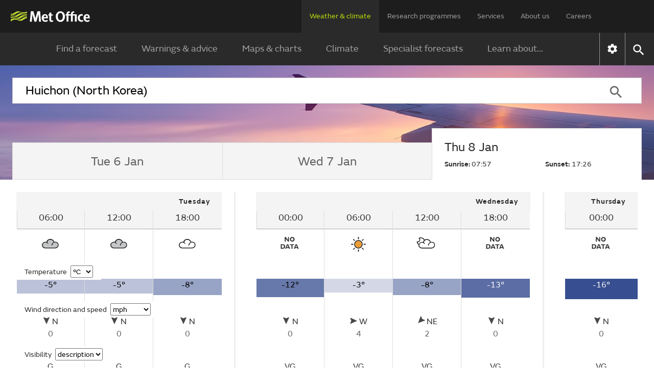

--- FILE ---
content_type: text/html;charset=UTF-8
request_url: https://weather.metoffice.gov.uk/observations/wz1u8bh7y
body_size: 13402
content:
<!DOCTYPE html>
<html lang="en" xmlns="http://www.w3.org/1999/html">
<head>
<link rel="preconnect" href="https://cc.cdn.civiccomputing.com" crossorigin="anonymous">
<link rel="preload" href="/webfiles/1764673469274/js/common/set-body-class.js" as="script">
<meta charset="utf-8">
<meta http-equiv="X-UA-Compatible" content="IE=Edge">
<meta name="robots" content="max-image-preview:large">
<meta name="viewport" content="initial-scale=1.0, width=device-width, viewport-fit=cover">
<meta name="eGMS.accessibility" content="A">
<meta name="eGMS.subject.category" content="Climate and weather">
<meta name="twitter:site" content="@metoffice">
<meta name="twitter:card" content="summary">
<meta property="fb:app_id" content="208580322593329">
<meta property="og:site_name" content="Met Office">
<meta property="og:type" content="website">
<meta property="og:url" content="https://www.metoffice.gov.uk/weather/observations/wz1u8bh7y">
<link rel="icon" href="/favicon.png">
<link rel="icon" href="/favicon-dark.png" media="(prefers-color-scheme:dark)">
<link rel="manifest" href="/manifest.json">
<meta name="theme-color" content="#2a2a2a">
<meta property="og:image" content="https://www.metoffice.gov.uk/webfiles/1764673469274/images/icons/social-icons/default_card_315.jpg" />
<meta property="og:image:width" content="315">
<meta property="og:image:height" content="315">
<meta name="google-site-verification" content="LR7Q3483mkrmLcJJZpzIbl48mNnTbBDVzjA3GqT3Q2M">
<meta name="google-translate-customization" content="f8c19e614cd5ee7e-37428b41ac444aca-gd1bc91f73b6940ae-14">
<link rel="canonical" href="https://weather.metoffice.gov.uk/observations/wz1u8bh7y"> <link rel="preload" as="font" href="/static/fonts/FSEmericWeb-Regular.woff" type="font/woff" crossorigin="anonymous">
<link rel="preload" as="font" href="/static/fonts/FSEmericWeb-Italic.woff" type="font/woff" crossorigin="anonymous">
<link rel="preload" as="font" href="/static/fonts/FSEmericWeb-SemiBold.woff" type="font/woff" crossorigin="anonymous">
<link rel="preload" as="font" href="/static/fonts/FSEmericWeb-Light.woff" type="font/woff" crossorigin="anonymous">
<style>
@font-face {
font-family: FSEmeric;
font-style: normal;
font-weight: 400;
src: url('/static/fonts/FSEmericWeb-Regular.eot');
src: url('/static/fonts/FSEmericWeb-Regular.woff') format('woff');
font-display: swap;
}
@font-face {
font-family: FSEmeric;
font-style: italic;
font-weight: 400;
src: url('/static/fonts/FSEmericWeb-Italic.eot');
src: url('/static/fonts/FSEmericWeb-Italic.woff') format('woff');
font-display: swap;
}
@font-face {
font-family: FSEmeric;
font-style: normal;
font-weight: 600;
src: url('/static/fonts/FSEmericWeb-SemiBold.eot');
src: url('/static/fonts/FSEmericWeb-SemiBold.woff') format('woff');
font-display: swap;
}
@font-face {
font-family: FSEmeric;
font-style: normal;
font-weight: 300;
src: url('/static/fonts/FSEmericWeb-Light.eot');
src: url('/static/fonts/FSEmericWeb-Light.woff') format('woff');
font-display: swap;
}
</style>
<link rel="stylesheet" href="/webfiles/1764673469274/css/compiled/footer.css" type="text/css"/>
<link rel="stylesheet" href="/webfiles/1764673469274/css/compiled/base.css" type="text/css"/>
<script src="/webfiles/1764673469274/js/common/run-ab-test.js"></script>
<script src="/public/adhoc/mo-adhoc.js?1764673469274" defer></script>
<script>
window.metoffice = window.metoffice || {};
window.metoffice.standaloneServiceHost = "https://weather.metoffice.gov.uk";
window.metoffice.allWeatherPagesOnSubdomain = true;
window.metoffice.nearestLocationsOnStandalone = false;
</script>
<script src="/public/gdpr-consent/cookieControl-config.js?1764673469274" defer="defer"></script>
<script src="/public/gdpr-consent/setAbTestConsent.js?1764673469274" defer="defer"></script>
<link rel="stylesheet" href="/webfiles/1764673469274/css/compiled/components/breadcrumb.css" type="text/css"/>
<link rel="stylesheet" href="/webfiles/1764673469274/css/compiled/components/feedback-banner.css" type="text/css"/>
<link rel="stylesheet" href="/webfiles/1764673469274/js/mapping/control/controls/titleControl/titleControl.css" type="text/css"/>
<script>
//<![CDATA[
window.metoffice.advertising = {
targeting: {},
addTargeting: function (a, b) {
window.metoffice.advertising.targeting[a] = b;
}
};
//]]>
</script>
<script data-src="https://securepubads.g.doubleclick.net/tag/js/gpt.js" type="text/plain" data-run-after-consent=""></script>
<script data-src="https://static.criteo.net/js/ld/publishertag.js" type="text/plain" data-run-after-consent=""></script>
<script data-src="https://micro.rubiconproject.com/prebid/dynamic/26428.js" type="text/plain" data-run-after-consent=""></script>
<script data-src="https://metoffice.adopstar.uk/metoffice.js" async="async" type="text/plain" data-run-after-consent=""></script>
<script>
//<![CDATA[
window.metoffice = window.metoffice || {};
window.metoffice.advertising = window.metoffice.advertising || {};
window.metoffice.advertising.addTargeting("env", "beta");
window.metoffice.advertising.addTargeting("country", "North Korea");
window.metoffice.advertising.addTargeting("locId", "47039");
window.metoffice.advertising.addTargeting("warnings", "true");
//]]>
</script>
<title>Huichon (North Korea) last 24 hours weather - Met Office</title>
<meta property="og:title" content="Huichon (North Korea) last 24 hours weather"/>
<meta name="title" data-type="string" class="swiftype" content="Huichon (North Korea) last 24 hours weather"/>
<meta name="description" content="Huichon last 24 hours weather including temperature, wind, visibility, humidity and atmospheric pressure"/>
<meta property="og:description" content="Huichon last 24 hours weather including temperature, wind, visibility, humidity and atmospheric pressure"/>
<link rel="stylesheet" href="/webfiles/1764673469274/css/compiled/components/location-search-update.css" type="text/css"/>
<script>
//<![CDATA[
window.metoffice.advertising.allocateLeaderAdspotSpace = (window.innerWidth <= 1976 && window.innerWidth >= 728)?"130px":"0px"
//]]>
</script>
<link rel="stylesheet" href="/webfiles/1764673469274/css/compiled/pages/observations-location-hub.css" type="text/css"/>
<meta name="tag" data-type="enum" class="swiftype" content="Place"/>
<meta name="body" data-type="text" class="swiftype" content=""/>
<script src="/webfiles/1764673469274/js/util/iabtcf-es/stub.js" type="module"></script>
<script>
dataLayer = [];
</script>
</head>
<body class="no-js user-tabbing">
<script src="/webfiles/1764673469274/js/common/set-body-class.js"></script>
<div id="lead-ad-spacer"></div>
<script>
let leadAdSpacer= document.getElementById("lead-ad-spacer");
leadAdSpacer.style.minHeight = window.metoffice.advertising.allocateLeaderAdspotSpace;
</script>
<header id="header">
<div id="skiplink-container" tabindex="0">
<a href="#content" id="skiplink" class="skiplink">Skip to main content</a>
</div>
<div class="upper">
<div class="upper-container container row middle-xs">
<div class="logo col-xs-6 col-sm-8 col-lg-2">
<a href="/"><img class="mo-logo" src="/webfiles/1764673469274/images/logos/mo-green-white.svg" alt="Met Office" width="466" height="63"></a>
</div>
<div class="col-xs-6 col-sm-4 hide-lg no-js-hide menu-button">
<button class="mobile-settings" data-settings-control="true" onclick="window.location.href='https://weather.metoffice.gov.uk/settings'" title="Settings">
<span class="icon" data-type="global" data-value="settings"></span>
</button>
<button id="menu-button" aria-haspopup="menu">Menu</button>
</div>
<nav aria-label="first level" class="top-menu has-edit-button col-lg-10 show-lg hide-sm hide-xs">
<ul id="top-level-menu">
<li><a href="https://weather.metoffice.gov.uk" data-topmenu-id="0" aria-expanded="true">Weather &amp; climate</a></li>
<li><a href="/research" data-topmenu-id="1" aria-controls="menu1" >Research programmes</a></li>
<li><a href="/services" data-topmenu-id="2" aria-controls="menu2" >Services</a></li>
<li><a href="/about-us" data-topmenu-id="3" aria-controls="menu3" >About us</a></li>
<li><a href="https://careers.metoffice.gov.uk/" data-topmenu-id="4" >Careers</a></li>
</ul>
</nav>
</div>
</div>
<div class="lower">
<div id="lower-container" class="lower-container container row middle-lg" data-nav="false" data-second-nav="false" data-search="false">
<div class="logo-container">
<div class="logo col-xs-8 col-lg-2">
<a id="menu-open-logo" href="/"><span class="mo-logo">Met Office</span></a>
</div>
<div class="menu-button col-xs-4 hide-lg no-js-hide">
<button id="close-menu-button" type="button" value="Close" aria-label="Close menu" title="Close menu">
<span class="icon" data-type="global" data-value="close" aria-hidden="true"></span>
</button>
</div>
</div>
<form id="site-search-form" class="search-form col-xs-12" role="search" action="/search" method="get">
<label for="site-search-input" class="off-screen no-js-hide">Search site</label>
<input id="site-search-input" type="search" class="col-sm-11" placeholder="Search" name="query" autocomplete="off" required>
<button type="submit" tabindex="-1" value="Search" title="Search" class="col-sm-1 col-lg-offset-0">
<span class="icon" data-type="global" data-value="search">Search</span>
</button>
<button id="close-search-button" type="button" title="Close" value="Close" class="no-js-hide">
<span class="icon" data-type="global" data-value="close">x</span>
</button>
</form> <div class="third-level-back col-xs-12 col-lg-12 col-lg-offset-0">
<span id="third-level-back" class="row middle-xs" role="button" tabindex="0" aria-label="Back to second level menu">
<img src="/webfiles/1764673469274/images/icons/common/chevron-right-grey.svg" alt="chevron" aria-hidden="true">
<span>Back</span>
</span>
</div>
<nav aria-label="second level" id="secondary-nav" class="main-menu col-xs-12 col-sm-12 col-lg-11 col-lg-offset-0 no-js-show">
<div class="menu-container">
<div role="heading" aria-level="1" data-menu-id="0" data-toggle="true" class="menu-header hide-lg">
<a aria-describedby="menu-desc-0" href="https://weather.metoffice.gov.uk" class="selected">
<div>
<span class="menu-link-text">Weather &amp; climate</span>
<div id="menu-desc-0" class="menu-desc hide-lg">
<span>Everything you need to know about the forecast, and making the most of the weather.</span>
</div>
</div>
<img class="menu-link-arrow no-js-hide" src="/webfiles/1764673469274/images/icons/common/chevron-right-green.svg" alt="">
</a>
</div>
<ul id="menu0" data-submenu-id="0" data-toggle="true">
<li >
<a href="/" data-index="0">
Find a forecast
<img class="menu-link-arrow no-js-hide" src="/webfiles/1764673469274/images/icons/common/chevron-right-white.svg" alt="">
</a>
</li>
<li data-children="true" >
<a href="https://weather.metoffice.gov.uk/warnings-and-advice" aria-haspopup="menu" data-index="1">
Warnings &amp; advice
<img class="menu-link-arrow no-js-hide" src="/webfiles/1764673469274/images/icons/common/chevron-right-white.svg" alt="">
</a>
<nav aria-label="third level" class="third-level" data-toggle="false">
<div class="third-level-inner row">
<div role="heading" aria-level="2" class="third-level-header col-xs-12 col-lg-2 col-lg-offset-1">
<a href="https://weather.metoffice.gov.uk/warnings-and-advice" class="third-level-header-link">Warnings &amp; advice</a>
</div>
<ul id="menu0Sub1" class="col-xs-12 col-lg-8 col-lg-offset-0" role="menu">
<li >
<a href="https://weather.metoffice.gov.uk/warnings-and-advice/uk-warnings" data-index="0">
UK weather warnings
<img class="menu-link-arrow no-js-hide" src="/webfiles/1764673469274/images/icons/common/chevron-right-white.svg" alt="">
</a>
</li>
<li >
<a href="https://weather.metoffice.gov.uk/warnings-and-advice/uk-storm-centre/index" data-index="1">
UK Storm Centre
<img class="menu-link-arrow no-js-hide" src="/webfiles/1764673469274/images/icons/common/chevron-right-white.svg" alt="">
</a>
</li>
<li >
<a class="last" href="https://weather.metoffice.gov.uk/warnings-and-advice/seasonal-advice" data-index="2">
Seasonal advice
<img class="menu-link-arrow no-js-hide" src="/webfiles/1764673469274/images/icons/common/chevron-right-white.svg" alt="">
</a>
</li>
</ul>
</div>
</nav>
</li>
<li data-children="true" >
<a href="https://weather.metoffice.gov.uk/maps-and-charts" aria-haspopup="menu" data-index="2">
Maps &amp; charts
<img class="menu-link-arrow no-js-hide" src="/webfiles/1764673469274/images/icons/common/chevron-right-white.svg" alt="">
</a>
<nav aria-label="third level" class="third-level" data-toggle="false">
<div class="third-level-inner row">
<div role="heading" aria-level="2" class="third-level-header col-xs-12 col-lg-2 col-lg-offset-1">
<a href="https://weather.metoffice.gov.uk/maps-and-charts" class="third-level-header-link">Maps &amp; charts</a>
</div>
<ul id="menu0Sub2" class="col-xs-12 col-lg-8 col-lg-offset-0" role="menu">
<li >
<a href="https://weather.metoffice.gov.uk/forecast/uk" data-index="0">
UK forecast
<img class="menu-link-arrow no-js-hide" src="/webfiles/1764673469274/images/icons/common/chevron-right-white.svg" alt="">
</a>
</li>
<li >
<a href="https://weather.metoffice.gov.uk/maps-and-charts/uk-weather-map" data-index="1">
UK weather map
<img class="menu-link-arrow no-js-hide" src="/webfiles/1764673469274/images/icons/common/chevron-right-white.svg" alt="">
</a>
</li>
<li >
<a href="https://weather.metoffice.gov.uk/maps-and-charts/cloud-cover-map" data-index="2">
Cloud cover map
<img class="menu-link-arrow no-js-hide" src="/webfiles/1764673469274/images/icons/common/chevron-right-white.svg" alt="">
</a>
</li>
<li >
<a href="https://weather.metoffice.gov.uk/maps-and-charts/precipitation-map" data-index="3">
Precipitation map
<img class="menu-link-arrow no-js-hide" src="/webfiles/1764673469274/images/icons/common/chevron-right-white.svg" alt="">
</a>
</li>
<li >
<a href="https://weather.metoffice.gov.uk/maps-and-charts/lightning-map" data-index="4">
Lightning map
<img class="menu-link-arrow no-js-hide" src="/webfiles/1764673469274/images/icons/common/chevron-right-white.svg" alt="">
</a>
</li>
<li >
<a href="https://weather.metoffice.gov.uk/maps-and-charts/rainfall-radar-forecast-map" data-index="5">
Rainfall map
<img class="menu-link-arrow no-js-hide" src="/webfiles/1764673469274/images/icons/common/chevron-right-white.svg" alt="">
</a>
</li>
<li >
<a href="https://weather.metoffice.gov.uk/maps-and-charts/temperature-map" data-index="6">
Temperature map
<img class="menu-link-arrow no-js-hide" src="/webfiles/1764673469274/images/icons/common/chevron-right-white.svg" alt="">
</a>
</li>
<li >
<a href="https://weather.metoffice.gov.uk/maps-and-charts/wind-map" data-index="7">
Wind map
<img class="menu-link-arrow no-js-hide" src="/webfiles/1764673469274/images/icons/common/chevron-right-white.svg" alt="">
</a>
</li>
<li >
<a href="https://weather.metoffice.gov.uk/maps-and-charts/wind-gusts-map" data-index="8">
Wind gust map
<img class="menu-link-arrow no-js-hide" src="/webfiles/1764673469274/images/icons/common/chevron-right-white.svg" alt="">
</a>
</li>
<li >
<a href="https://weather.metoffice.gov.uk/maps-and-charts/surface-pressure" data-index="9">
Surface pressure charts
<img class="menu-link-arrow no-js-hide" src="/webfiles/1764673469274/images/icons/common/chevron-right-white.svg" alt="">
</a>
</li>
<li >
<a class="last" href="https://weather.metoffice.gov.uk/world/list" data-index="10">
All countries
<img class="menu-link-arrow no-js-hide" src="/webfiles/1764673469274/images/icons/common/chevron-right-white.svg" alt="">
</a>
</li>
</ul>
</div>
</nav>
</li>
<li data-children="true" >
<a href="https://weather.metoffice.gov.uk/climate" aria-haspopup="menu" data-index="3">
Climate
<img class="menu-link-arrow no-js-hide" src="/webfiles/1764673469274/images/icons/common/chevron-right-white.svg" alt="">
</a>
<nav aria-label="third level" class="third-level" data-toggle="false">
<div class="third-level-inner row">
<div role="heading" aria-level="2" class="third-level-header col-xs-12 col-lg-2 col-lg-offset-1">
<a href="https://weather.metoffice.gov.uk/climate" class="third-level-header-link">Climate</a>
</div>
<ul id="menu0Sub3" class="col-xs-12 col-lg-8 col-lg-offset-0" role="menu">
<li >
<a href="https://weather.metoffice.gov.uk/climate/climate-explained/index" data-index="0">
Climate explained
<img class="menu-link-arrow no-js-hide" src="/webfiles/1764673469274/images/icons/common/chevron-right-white.svg" alt="">
</a>
</li>
<li >
<a href="https://weather.metoffice.gov.uk/climate-change/what-is-climate-change" data-index="1">
What is climate change?
<img class="menu-link-arrow no-js-hide" src="/webfiles/1764673469274/images/icons/common/chevron-right-white.svg" alt="">
</a>
</li>
<li >
<a href="https://weather.metoffice.gov.uk/climate-change/causes-of-climate-change" data-index="2">
Causes of climate change
<img class="menu-link-arrow no-js-hide" src="/webfiles/1764673469274/images/icons/common/chevron-right-white.svg" alt="">
</a>
</li>
<li >
<a href="https://weather.metoffice.gov.uk/climate-change/effects-of-climate-change" data-index="3">
Effects of climate change
<img class="menu-link-arrow no-js-hide" src="/webfiles/1764673469274/images/icons/common/chevron-right-white.svg" alt="">
</a>
</li>
<li >
<a href="https://weather.metoffice.gov.uk/climate-change/climate-change-questions" data-index="4">
Climate change questions
<img class="menu-link-arrow no-js-hide" src="/webfiles/1764673469274/images/icons/common/chevron-right-white.svg" alt="">
</a>
</li>
<li >
<a href="https://weather.metoffice.gov.uk/climate/uk-climate" data-index="5">
UK climate
<img class="menu-link-arrow no-js-hide" src="/webfiles/1764673469274/images/icons/common/chevron-right-white.svg" alt="">
</a>
</li>
<li >
<a href="https://weather.metoffice.gov.uk/climate/science" data-index="6">
Climate science
<img class="menu-link-arrow no-js-hide" src="/webfiles/1764673469274/images/icons/common/chevron-right-white.svg" alt="">
</a>
</li>
<li >
<a href="https://weather.metoffice.gov.uk/climate-change/organisations-and-reports" data-index="7">
Organisations and reports
<img class="menu-link-arrow no-js-hide" src="/webfiles/1764673469274/images/icons/common/chevron-right-white.svg" alt="">
</a>
</li>
<li >
<a class="last" href="https://weather.metoffice.gov.uk/observations/weather-extremes" data-index="8">
UK daily weather extremes
<img class="menu-link-arrow no-js-hide" src="/webfiles/1764673469274/images/icons/common/chevron-right-white.svg" alt="">
</a>
</li>
</ul>
</div>
</nav>
</li>
<li data-children="true" >
<a href="https://weather.metoffice.gov.uk/specialist-forecasts" aria-haspopup="menu" data-index="4">
Specialist forecasts
<img class="menu-link-arrow no-js-hide" src="/webfiles/1764673469274/images/icons/common/chevron-right-white.svg" alt="">
</a>
<nav aria-label="third level" class="third-level" data-toggle="false">
<div class="third-level-inner row">
<div role="heading" aria-level="2" class="third-level-header col-xs-12 col-lg-2 col-lg-offset-1">
<a href="https://weather.metoffice.gov.uk/specialist-forecasts" class="third-level-header-link">Specialist forecasts</a>
</div>
<ul id="menu0Sub4" class="col-xs-12 col-lg-8 col-lg-offset-0" role="menu">
<li >
<a href="https://weather.metoffice.gov.uk/specialist-forecasts/coast-and-sea" data-index="0">
Coast and Sea
<img class="menu-link-arrow no-js-hide" src="/webfiles/1764673469274/images/icons/common/chevron-right-white.svg" alt="">
</a>
</li>
<li >
<a href="https://weather.metoffice.gov.uk/specialist-forecasts/mountain" data-index="1">
Mountain
<img class="menu-link-arrow no-js-hide" src="/webfiles/1764673469274/images/icons/common/chevron-right-white.svg" alt="">
</a>
</li>
<li >
<a class="last" href="https://weather.metoffice.gov.uk/specialist-forecasts/space-weather" data-index="2">
Space Weather
<img class="menu-link-arrow no-js-hide" src="/webfiles/1764673469274/images/icons/common/chevron-right-white.svg" alt="">
</a>
</li>
</ul>
</div>
</nav>
</li>
<li data-children="true" >
<a href="https://weather.metoffice.gov.uk/learn-about" aria-haspopup="menu" data-index="5">
Learn about...
<img class="menu-link-arrow no-js-hide" src="/webfiles/1764673469274/images/icons/common/chevron-right-white.svg" alt="">
</a>
<nav aria-label="third level" class="third-level" data-toggle="false">
<div class="third-level-inner row">
<div role="heading" aria-level="2" class="third-level-header col-xs-12 col-lg-2 col-lg-offset-1">
<a href="https://weather.metoffice.gov.uk/learn-about" class="third-level-header-link">Learn about...</a>
</div>
<ul id="menu0Sub5" class="col-xs-12 col-lg-8 col-lg-offset-0" role="menu">
<li >
<a href="https://weather.metoffice.gov.uk/learn-about/past-uk-weather-events" data-index="0">
Past UK weather events
<img class="menu-link-arrow no-js-hide" src="/webfiles/1764673469274/images/icons/common/chevron-right-white.svg" alt="">
</a>
</li>
<li >
<a href="https://weather.metoffice.gov.uk/learn-about/weather" data-index="1">
Weather
<img class="menu-link-arrow no-js-hide" src="/webfiles/1764673469274/images/icons/common/chevron-right-white.svg" alt="">
</a>
</li>
<li >
<a href="https://weather.metoffice.gov.uk/learn-about/how-forecasts-are-made" data-index="2">
How forecasts are made
<img class="menu-link-arrow no-js-hide" src="/webfiles/1764673469274/images/icons/common/chevron-right-white.svg" alt="">
</a>
</li>
<li >
<a class="last" href="https://weather.metoffice.gov.uk/learn-about/met-office-for-schools" data-index="3">
Met Office for Schools
<img class="menu-link-arrow no-js-hide" src="/webfiles/1764673469274/images/icons/common/chevron-right-white.svg" alt="">
</a>
</li>
</ul>
</div>
</nav>
</li>
</ul>
</div>
<div class="menu-container">
<div role="heading" aria-level="1" data-menu-id="1" data-toggle="false" class="menu-header hide-lg">
<a aria-describedby="menu-desc-1" href="/research" >
<div>
<span class="menu-link-text">Research programmes</span>
<div id="menu-desc-1" class="menu-desc hide-lg">
<span>The latest breakthroughs, research and news from the Met Office.</span>
</div>
</div>
<img class="menu-link-arrow no-js-hide" src="/webfiles/1764673469274/images/icons/common/chevron-right-green.svg" alt="">
</a>
</div>
<ul id="menu1" data-submenu-id="1" data-toggle="false">
<li data-children="true" >
<a href="/research/approach/index" aria-haspopup="menu" data-index="0">
Our approach
<img class="menu-link-arrow no-js-hide" src="/webfiles/1764673469274/images/icons/common/chevron-right-white.svg" alt="">
</a>
<nav aria-label="third level" class="third-level" data-toggle="false">
<div class="third-level-inner row">
<div role="heading" aria-level="2" class="third-level-header col-xs-12 col-lg-2 col-lg-offset-1">
<a href="/research/approach/index" class="third-level-header-link">Our approach</a>
</div>
<ul id="menu1Sub0" class="col-xs-12 col-lg-8 col-lg-offset-0" role="menu">
<li >
<a href="/research/approach/overview" data-index="0">
Overview by our Chief Scientist
<img class="menu-link-arrow no-js-hide" src="/webfiles/1764673469274/images/icons/common/chevron-right-white.svg" alt="">
</a>
</li>
<li >
<a href="/research/approach/how-met-office-science-is-reviewed" data-index="1">
How Met Office science is reviewed
<img class="menu-link-arrow no-js-hide" src="/webfiles/1764673469274/images/icons/common/chevron-right-white.svg" alt="">
</a>
</li>
<li >
<a href="/research/approach/collaboration" data-index="2">
Collaboration
<img class="menu-link-arrow no-js-hide" src="/webfiles/1764673469274/images/icons/common/chevron-right-white.svg" alt="">
</a>
</li>
<li >
<a href="/research/approach/modelling-systems" data-index="3">
Modelling systems
<img class="menu-link-arrow no-js-hide" src="/webfiles/1764673469274/images/icons/common/chevron-right-white.svg" alt="">
</a>
</li>
<li >
<a href="/research/approach/monitoring" data-index="4">
Monitoring
<img class="menu-link-arrow no-js-hide" src="/webfiles/1764673469274/images/icons/common/chevron-right-white.svg" alt="">
</a>
</li>
<li >
<a class="last" href="/research/approach/our-research-staff/people" data-index="5">
Our research staff
<img class="menu-link-arrow no-js-hide" src="/webfiles/1764673469274/images/icons/common/chevron-right-white.svg" alt="">
</a>
</li>
</ul>
</div>
</nav>
</li>
<li data-children="true" >
<a href="/research/weather" aria-haspopup="menu" data-index="1">
Weather science
<img class="menu-link-arrow no-js-hide" src="/webfiles/1764673469274/images/icons/common/chevron-right-white.svg" alt="">
</a>
<nav aria-label="third level" class="third-level" data-toggle="false">
<div class="third-level-inner row">
<div role="heading" aria-level="2" class="third-level-header col-xs-12 col-lg-2 col-lg-offset-1">
<a href="/research/weather" class="third-level-header-link">Weather science</a>
</div>
<ul id="menu1Sub1" class="col-xs-12 col-lg-8 col-lg-offset-0" role="menu">
<li >
<a href="/research/weather/atmospheric-dispersion" data-index="0">
Atmospheric dispersion and air quality
<img class="menu-link-arrow no-js-hide" src="/webfiles/1764673469274/images/icons/common/chevron-right-white.svg" alt="">
</a>
</li>
<li >
<a href="/research/weather/space-applications-and-nowcasting/index" data-index="1">
Space Applications and Nowcasting
<img class="menu-link-arrow no-js-hide" src="/webfiles/1764673469274/images/icons/common/chevron-right-white.svg" alt="">
</a>
</li>
<li >
<a href="/research/weather/ensemble-forecasting" data-index="2">
Ensemble forecasting
<img class="menu-link-arrow no-js-hide" src="/webfiles/1764673469274/images/icons/common/chevron-right-white.svg" alt="">
</a>
</li>
<li >
<a href="/research/weather/observations-research" data-index="3">
Observations research and development
<img class="menu-link-arrow no-js-hide" src="/webfiles/1764673469274/images/icons/common/chevron-right-white.svg" alt="">
</a>
</li>
<li >
<a href="/research/weather/ocean-forecasting" data-index="4">
Ocean forecasting
<img class="menu-link-arrow no-js-hide" src="/webfiles/1764673469274/images/icons/common/chevron-right-white.svg" alt="">
</a>
</li>
<li >
<a href="/research/weather/research-to-operations" data-index="5">
Research to operations
<img class="menu-link-arrow no-js-hide" src="/webfiles/1764673469274/images/icons/common/chevron-right-white.svg" alt="">
</a>
</li>
<li >
<a href="/research/weather/satellite-and-surface-assimilation/index" data-index="6">
Satellite and Surface Assimilation
<img class="menu-link-arrow no-js-hide" src="/webfiles/1764673469274/images/icons/common/chevron-right-white.svg" alt="">
</a>
</li>
<li >
<a href="/research/weather/national-capability-weather-intelligence/index" data-index="7">
National capability weather intelligence
<img class="menu-link-arrow no-js-hide" src="/webfiles/1764673469274/images/icons/common/chevron-right-white.svg" alt="">
</a>
</li>
<li >
<a class="last" href="/research/weather/weather-science-it" data-index="8">
Weather science IT
<img class="menu-link-arrow no-js-hide" src="/webfiles/1764673469274/images/icons/common/chevron-right-white.svg" alt="">
</a>
</li>
</ul>
</div>
</nav>
</li>
<li data-children="true" >
<a href="/research/climate" aria-haspopup="menu" data-index="2">
Climate research
<img class="menu-link-arrow no-js-hide" src="/webfiles/1764673469274/images/icons/common/chevron-right-white.svg" alt="">
</a>
<nav aria-label="third level" class="third-level" data-toggle="false">
<div class="third-level-inner row">
<div role="heading" aria-level="2" class="third-level-header col-xs-12 col-lg-2 col-lg-offset-1">
<a href="/research/climate" class="third-level-header-link">Climate research</a>
</div>
<ul id="menu1Sub2" class="col-xs-12 col-lg-8 col-lg-offset-0" role="menu">
<li >
<a href="/research/climate/cryosphere-oceans" data-index="0">
Climate, cryosphere and oceans
<img class="menu-link-arrow no-js-hide" src="/webfiles/1764673469274/images/icons/common/chevron-right-white.svg" alt="">
</a>
</li>
<li >
<a href="/research/climate/climate-impacts" data-index="1">
Climate impacts
<img class="menu-link-arrow no-js-hide" src="/webfiles/1764673469274/images/icons/common/chevron-right-white.svg" alt="">
</a>
</li>
<li >
<a href="/research/climate/climate-monitoring/index" data-index="2">
Climate monitoring and attribution
<img class="menu-link-arrow no-js-hide" src="/webfiles/1764673469274/images/icons/common/chevron-right-white.svg" alt="">
</a>
</li>
<li >
<a href="/research/climate/earth-system-science" data-index="3">
Earth system science
<img class="menu-link-arrow no-js-hide" src="/webfiles/1764673469274/images/icons/common/chevron-right-white.svg" alt="">
</a>
</li>
<li >
<a href="/research/climate/seasonal-to-decadal" data-index="4">
Monthly to decadal prediction
<img class="menu-link-arrow no-js-hide" src="/webfiles/1764673469274/images/icons/common/chevron-right-white.svg" alt="">
</a>
</li>
<li >
<a href="/research/climate/maps-and-data" data-index="5">
UK climate maps and data
<img class="menu-link-arrow no-js-hide" src="/webfiles/1764673469274/images/icons/common/chevron-right-white.svg" alt="">
</a>
</li>
<li >
<a class="last" href="/research/climate/understanding-climate" data-index="6">
Understanding climate change
<img class="menu-link-arrow no-js-hide" src="/webfiles/1764673469274/images/icons/common/chevron-right-white.svg" alt="">
</a>
</li>
</ul>
</div>
</nav>
</li>
<li data-children="true" >
<a href="/research/applied" aria-haspopup="menu" data-index="3">
Applied science
<img class="menu-link-arrow no-js-hide" src="/webfiles/1764673469274/images/icons/common/chevron-right-white.svg" alt="">
</a>
<nav aria-label="third level" class="third-level" data-toggle="false">
<div class="third-level-inner row">
<div role="heading" aria-level="2" class="third-level-header col-xs-12 col-lg-2 col-lg-offset-1">
<a href="/research/applied" class="third-level-header-link">Applied science</a>
</div>
<ul id="menu1Sub3" class="col-xs-12 col-lg-8 col-lg-offset-0" role="menu">
<li >
<a href="/research/applied/aviation" data-index="0">
Aviation applications
<img class="menu-link-arrow no-js-hide" src="/webfiles/1764673469274/images/icons/common/chevron-right-white.svg" alt="">
</a>
</li>
<li >
<a href="/research/applied/international" data-index="1">
Climate information for international development
<img class="menu-link-arrow no-js-hide" src="/webfiles/1764673469274/images/icons/common/chevron-right-white.svg" alt="">
</a>
</li>
<li >
<a href="/research/applied/climate-security" data-index="2">
Climate security
<img class="menu-link-arrow no-js-hide" src="/webfiles/1764673469274/images/icons/common/chevron-right-white.svg" alt="">
</a>
</li>
<li >
<a href="/services/research-consulting/climate-service" data-index="3">
Climate services
<img class="menu-link-arrow no-js-hide" src="/webfiles/1764673469274/images/icons/common/chevron-right-white.svg" alt="">
</a>
</li>
<li >
<a href="/research/applied/defence" data-index="4">
Defence applications
<img class="menu-link-arrow no-js-hide" src="/webfiles/1764673469274/images/icons/common/chevron-right-white.svg" alt="">
</a>
</li>
<li >
<a href="/research/applied/post-processing" data-index="5">
Post-processing applications
<img class="menu-link-arrow no-js-hide" src="/webfiles/1764673469274/images/icons/common/chevron-right-white.svg" alt="">
</a>
</li>
<li >
<a href="/research/applied/science-for-impacts-resilience-and-adaptation" data-index="6">
Science for Impacts, Resilience and Adaptation (SIRA)
<img class="menu-link-arrow no-js-hide" src="/webfiles/1764673469274/images/icons/common/chevron-right-white.svg" alt="">
</a>
</li>
<li >
<a class="last" href="/research/applied/science-health-strategy" data-index="7">
Science health strategy
<img class="menu-link-arrow no-js-hide" src="/webfiles/1764673469274/images/icons/common/chevron-right-white.svg" alt="">
</a>
</li>
</ul>
</div>
</nav>
</li>
<li data-children="true" >
<a href="/research/foundation" aria-haspopup="menu" data-index="4">
Foundation science
<img class="menu-link-arrow no-js-hide" src="/webfiles/1764673469274/images/icons/common/chevron-right-white.svg" alt="">
</a>
<nav aria-label="third level" class="third-level" data-toggle="false">
<div class="third-level-inner row">
<div role="heading" aria-level="2" class="third-level-header col-xs-12 col-lg-2 col-lg-offset-1">
<a href="/research/foundation" class="third-level-header-link">Foundation science</a>
</div>
<ul id="menu1Sub4" class="col-xs-12 col-lg-8 col-lg-offset-0" role="menu">
<li >
<a href="/research/foundation/parametrizations" data-index="0">
Atmospheric processes and parametrizations
<img class="menu-link-arrow no-js-hide" src="/webfiles/1764673469274/images/icons/common/chevron-right-white.svg" alt="">
</a>
</li>
<li >
<a href="/research/foundation/dynamics" data-index="1">
Dynamic research
<img class="menu-link-arrow no-js-hide" src="/webfiles/1764673469274/images/icons/common/chevron-right-white.svg" alt="">
</a>
</li>
<li >
<a href="/research/foundation/global-modelling" data-index="2">
Global modelling
<img class="menu-link-arrow no-js-hide" src="/webfiles/1764673469274/images/icons/common/chevron-right-white.svg" alt="">
</a>
</li>
<li >
<a href="/research/foundation/informatics-lab/index" data-index="3">
Informatics Lab
<img class="menu-link-arrow no-js-hide" src="/webfiles/1764673469274/images/icons/common/chevron-right-white.svg" alt="">
</a>
</li>
<li >
<a href="/research/foundation/observational-studies" data-index="4">
Observation-based research
<img class="menu-link-arrow no-js-hide" src="/webfiles/1764673469274/images/icons/common/chevron-right-white.svg" alt="">
</a>
</li>
<li >
<a class="last" href="/research/foundation/regional-model-evaluation-and-development/index" data-index="5">
Regional model evaluation and development
<img class="menu-link-arrow no-js-hide" src="/webfiles/1764673469274/images/icons/common/chevron-right-white.svg" alt="">
</a>
</li>
</ul>
</div>
</nav>
</li>
<li >
<a href="/research/library-and-archive" data-index="5">
Library
<img class="menu-link-arrow no-js-hide" src="/webfiles/1764673469274/images/icons/common/chevron-right-white.svg" alt="">
</a>
</li>
</ul>
</div>
<div class="menu-container">
<div role="heading" aria-level="1" data-menu-id="2" data-toggle="false" class="menu-header hide-lg">
<a aria-describedby="menu-desc-2" href="/services" >
<div>
<span class="menu-link-text">Services</span>
<div id="menu-desc-2" class="menu-desc hide-lg">
<span>Support your business with world-leading science and technology.</span>
</div>
</div>
<img class="menu-link-arrow no-js-hide" src="/webfiles/1764673469274/images/icons/common/chevron-right-green.svg" alt="">
</a>
</div>
<ul id="menu2" data-submenu-id="2" data-toggle="false">
<li data-children="true" >
<a href="/services/government" aria-haspopup="menu" data-index="0">
Government
<img class="menu-link-arrow no-js-hide" src="/webfiles/1764673469274/images/icons/common/chevron-right-white.svg" alt="">
</a>
<nav aria-label="third level" class="third-level" data-toggle="false">
<div class="third-level-inner row">
<div role="heading" aria-level="2" class="third-level-header col-xs-12 col-lg-2 col-lg-offset-1">
<a href="/services/government" class="third-level-header-link">Government</a>
</div>
<ul id="menu2Sub0" class="col-xs-12 col-lg-8 col-lg-offset-0" role="menu">
<li >
<a href="/services/government/defence-and-security" data-index="0">
Defence and security
<img class="menu-link-arrow no-js-hide" src="/webfiles/1764673469274/images/icons/common/chevron-right-white.svg" alt="">
</a>
</li>
<li >
<a href="/services/government/devolved-administrations" data-index="1">
Devolved administrations
<img class="menu-link-arrow no-js-hide" src="/webfiles/1764673469274/images/icons/common/chevron-right-white.svg" alt="">
</a>
</li>
<li >
<a href="/services/government/environmental-hazard-resilience" data-index="2">
Environmental Hazard and Resilience Services
<img class="menu-link-arrow no-js-hide" src="/webfiles/1764673469274/images/icons/common/chevron-right-white.svg" alt="">
</a>
</li>
<li >
<a class="last" href="/services/government/international-development" data-index="3">
International development
<img class="menu-link-arrow no-js-hide" src="/webfiles/1764673469274/images/icons/common/chevron-right-white.svg" alt="">
</a>
</li>
</ul>
</div>
</nav>
</li>
<li data-children="true" >
<a href="/services/transport" aria-haspopup="menu" data-index="1">
Transport
<img class="menu-link-arrow no-js-hide" src="/webfiles/1764673469274/images/icons/common/chevron-right-white.svg" alt="">
</a>
<nav aria-label="third level" class="third-level" data-toggle="false">
<div class="third-level-inner row">
<div role="heading" aria-level="2" class="third-level-header col-xs-12 col-lg-2 col-lg-offset-1">
<a href="/services/transport" class="third-level-header-link">Transport</a>
</div>
<ul id="menu2Sub1" class="col-xs-12 col-lg-8 col-lg-offset-0" role="menu">
<li >
<a href="/services/transport/aviation/commercial" data-index="0">
Aviation commercial
<img class="menu-link-arrow no-js-hide" src="/webfiles/1764673469274/images/icons/common/chevron-right-white.svg" alt="">
</a>
</li>
<li >
<a href="/services/transport/aviation/regulated" data-index="1">
Aviation regulated
<img class="menu-link-arrow no-js-hide" src="/webfiles/1764673469274/images/icons/common/chevron-right-white.svg" alt="">
</a>
</li>
<li >
<a href="/services/transport/cav" data-index="2">
CAV
<img class="menu-link-arrow no-js-hide" src="/webfiles/1764673469274/images/icons/common/chevron-right-white.svg" alt="">
</a>
</li>
<li >
<a href="/services/transport/marine" data-index="3">
Marine
<img class="menu-link-arrow no-js-hide" src="/webfiles/1764673469274/images/icons/common/chevron-right-white.svg" alt="">
</a>
</li>
<li >
<a href="/services/transport/rail" data-index="4">
Rail
<img class="menu-link-arrow no-js-hide" src="/webfiles/1764673469274/images/icons/common/chevron-right-white.svg" alt="">
</a>
</li>
<li >
<a class="last" href="/services/transport/road" data-index="5">
Road
<img class="menu-link-arrow no-js-hide" src="/webfiles/1764673469274/images/icons/common/chevron-right-white.svg" alt="">
</a>
</li>
</ul>
</div>
</nav>
</li>
<li data-children="true" >
<a href="/services/business-industry" aria-haspopup="menu" data-index="2">
Business &amp; industry
<img class="menu-link-arrow no-js-hide" src="/webfiles/1764673469274/images/icons/common/chevron-right-white.svg" alt="">
</a>
<nav aria-label="third level" class="third-level" data-toggle="false">
<div class="third-level-inner row">
<div role="heading" aria-level="2" class="third-level-header col-xs-12 col-lg-2 col-lg-offset-1">
<a href="/services/business-industry" class="third-level-header-link">Business &amp; industry</a>
</div>
<ul id="menu2Sub2" class="col-xs-12 col-lg-8 col-lg-offset-0" role="menu">
<li >
<a href="/services/business-industry/agriculture" data-index="0">
Agriculture
<img class="menu-link-arrow no-js-hide" src="/webfiles/1764673469274/images/icons/common/chevron-right-white.svg" alt="">
</a>
</li>
<li >
<a href="/services/business-industry/energy" data-index="1">
Energy
<img class="menu-link-arrow no-js-hide" src="/webfiles/1764673469274/images/icons/common/chevron-right-white.svg" alt="">
</a>
</li>
<li >
<a href="/services/business-industry/event-management" data-index="2">
Event management
<img class="menu-link-arrow no-js-hide" src="/webfiles/1764673469274/images/icons/common/chevron-right-white.svg" alt="">
</a>
</li>
<li >
<a href="/services/business-industry/media" data-index="3">
Media
<img class="menu-link-arrow no-js-hide" src="/webfiles/1764673469274/images/icons/common/chevron-right-white.svg" alt="">
</a>
</li>
<li >
<a class="last" href="/services/business-industry/water" data-index="4">
Water
<img class="menu-link-arrow no-js-hide" src="/webfiles/1764673469274/images/icons/common/chevron-right-white.svg" alt="">
</a>
</li>
</ul>
</div>
</nav>
</li>
<li data-children="true" >
<a href="/services/data" aria-haspopup="menu" data-index="3">
Data
<img class="menu-link-arrow no-js-hide" src="/webfiles/1764673469274/images/icons/common/chevron-right-white.svg" alt="">
</a>
<nav aria-label="third level" class="third-level" data-toggle="false">
<div class="third-level-inner row">
<div role="heading" aria-level="2" class="third-level-header col-xs-12 col-lg-2 col-lg-offset-1">
<a href="/services/data" class="third-level-header-link">Data</a>
</div>
<ul id="menu2Sub3" class="col-xs-12 col-lg-8 col-lg-offset-0" role="menu">
<li >
<a class="last" href="/services/data" data-index="0">
Weather and climate data
<img class="menu-link-arrow no-js-hide" src="/webfiles/1764673469274/images/icons/common/chevron-right-white.svg" alt="">
</a>
</li>
</ul>
</div>
</nav>
</li>
<li data-children="true" >
<a href="/services/research-consulting" aria-haspopup="menu" data-index="4">
Research &amp; consulting
<img class="menu-link-arrow no-js-hide" src="/webfiles/1764673469274/images/icons/common/chevron-right-white.svg" alt="">
</a>
<nav aria-label="third level" class="third-level" data-toggle="false">
<div class="third-level-inner row">
<div role="heading" aria-level="2" class="third-level-header col-xs-12 col-lg-2 col-lg-offset-1">
<a href="/services/research-consulting" class="third-level-header-link">Research &amp; consulting</a>
</div>
<ul id="menu2Sub4" class="col-xs-12 col-lg-8 col-lg-offset-0" role="menu">
<li >
<a href="/services/research-consulting/access-a-meteorologist" data-index="0">
Access a meteorologist
<img class="menu-link-arrow no-js-hide" src="/webfiles/1764673469274/images/icons/common/chevron-right-white.svg" alt="">
</a>
</li>
<li >
<a href="/services/research-consulting/climate-service" data-index="1">
Climate service
<img class="menu-link-arrow no-js-hide" src="/webfiles/1764673469274/images/icons/common/chevron-right-white.svg" alt="">
</a>
</li>
<li >
<a href="/services/research-consulting/international-programmes" data-index="2">
International programmes
<img class="menu-link-arrow no-js-hide" src="/webfiles/1764673469274/images/icons/common/chevron-right-white.svg" alt="">
</a>
</li>
<li >
<a class="last" href="/services/research-consulting/weather-climate-consultancy" data-index="3">
Weather and climate consultancy
<img class="menu-link-arrow no-js-hide" src="/webfiles/1764673469274/images/icons/common/chevron-right-white.svg" alt="">
</a>
</li>
</ul>
</div>
</nav>
</li>
<li >
<a href="/services/insights" data-index="5">
Insights
<img class="menu-link-arrow no-js-hide" src="/webfiles/1764673469274/images/icons/common/chevron-right-white.svg" alt="">
</a>
</li>
</ul>
</div>
<div class="menu-container">
<div role="heading" aria-level="1" data-menu-id="3" data-toggle="false" class="menu-header hide-lg">
<a aria-describedby="menu-desc-3" href="/about-us" >
<div>
<span class="menu-link-text">About us</span>
<div id="menu-desc-3" class="menu-desc hide-lg">
<span>Who we are, what we do and organisational news.</span>
</div>
</div>
<img class="menu-link-arrow no-js-hide" src="/webfiles/1764673469274/images/icons/common/chevron-right-green.svg" alt="">
</a>
</div>
<ul id="menu3" data-submenu-id="3" data-toggle="false">
<li data-children="true" >
<a href="/about-us/who-we-are/_index_" aria-haspopup="menu" data-index="0">
Who we are
<img class="menu-link-arrow no-js-hide" src="/webfiles/1764673469274/images/icons/common/chevron-right-white.svg" alt="">
</a>
<nav aria-label="third level" class="third-level" data-toggle="false">
<div class="third-level-inner row">
<div role="heading" aria-level="2" class="third-level-header col-xs-12 col-lg-2 col-lg-offset-1">
<a href="/about-us/who-we-are/_index_" class="third-level-header-link">Who we are</a>
</div>
<ul id="menu3Sub0" class="col-xs-12 col-lg-8 col-lg-offset-0" role="menu">
<li >
<a href="/about-us/who-we-are/our-people" data-index="0">
Our people
<img class="menu-link-arrow no-js-hide" src="/webfiles/1764673469274/images/icons/common/chevron-right-white.svg" alt="">
</a>
</li>
<li >
<a href="/about-us/who-we-are/our-values" data-index="1">
Our values
<img class="menu-link-arrow no-js-hide" src="/webfiles/1764673469274/images/icons/common/chevron-right-white.svg" alt="">
</a>
</li>
<li >
<a href="/about-us/who-we-are/our-history" data-index="2">
Our history
<img class="menu-link-arrow no-js-hide" src="/webfiles/1764673469274/images/icons/common/chevron-right-white.svg" alt="">
</a>
</li>
<li >
<a href="/about-us/who-we-are/accuracy" data-index="3">
Accuracy
<img class="menu-link-arrow no-js-hide" src="/webfiles/1764673469274/images/icons/common/chevron-right-white.svg" alt="">
</a>
</li>
<li >
<a href="/about-us/who-we-are/innovation" data-index="4">
Innovation
<img class="menu-link-arrow no-js-hide" src="/webfiles/1764673469274/images/icons/common/chevron-right-white.svg" alt="">
</a>
</li>
<li >
<a class="last" href="/about-us/who-we-are/impact" data-index="5">
Impact
<img class="menu-link-arrow no-js-hide" src="/webfiles/1764673469274/images/icons/common/chevron-right-white.svg" alt="">
</a>
</li>
</ul>
</div>
</nav>
</li>
<li data-children="true" >
<a href="/about-us/governance" aria-haspopup="menu" data-index="1">
How we are run
<img class="menu-link-arrow no-js-hide" src="/webfiles/1764673469274/images/icons/common/chevron-right-white.svg" alt="">
</a>
<nav aria-label="third level" class="third-level" data-toggle="false">
<div class="third-level-inner row">
<div role="heading" aria-level="2" class="third-level-header col-xs-12 col-lg-2 col-lg-offset-1">
<a href="/about-us/governance" class="third-level-header-link">How we are run</a>
</div>
<ul id="menu3Sub1" class="col-xs-12 col-lg-8 col-lg-offset-0" role="menu">
<li >
<a href="/about-us/governance/met-office-board" data-index="0">
The Met Office Board
<img class="menu-link-arrow no-js-hide" src="/webfiles/1764673469274/images/icons/common/chevron-right-white.svg" alt="">
</a>
</li>
<li >
<a href="/about-us/governance" data-index="1">
Our governance structure
<img class="menu-link-arrow no-js-hide" src="/webfiles/1764673469274/images/icons/common/chevron-right-white.svg" alt="">
</a>
</li>
<li >
<a href="/about-us/governance/public-weather-service" data-index="2">
Public Weather Service
<img class="menu-link-arrow no-js-hide" src="/webfiles/1764673469274/images/icons/common/chevron-right-white.svg" alt="">
</a>
</li>
<li >
<a href="/about-us/governance/chief-executive" data-index="3">
Our Chief Executive
<img class="menu-link-arrow no-js-hide" src="/webfiles/1764673469274/images/icons/common/chevron-right-white.svg" alt="">
</a>
</li>
<li >
<a href="/about-us/governance/the-executive-team" data-index="4">
The Executive Team
<img class="menu-link-arrow no-js-hide" src="/webfiles/1764673469274/images/icons/common/chevron-right-white.svg" alt="">
</a>
</li>
<li >
<a class="last" href="/about-us/governance/non-executive-directors" data-index="5">
Non-Executive Directors
<img class="menu-link-arrow no-js-hide" src="/webfiles/1764673469274/images/icons/common/chevron-right-white.svg" alt="">
</a>
</li>
</ul>
</div>
</nav>
</li>
<li data-children="true" >
<a href="/about-us/news-and-media" aria-haspopup="menu" data-index="2">
News &amp; media
<img class="menu-link-arrow no-js-hide" src="/webfiles/1764673469274/images/icons/common/chevron-right-white.svg" alt="">
</a>
<nav aria-label="third level" class="third-level" data-toggle="false">
<div class="third-level-inner row">
<div role="heading" aria-level="2" class="third-level-header col-xs-12 col-lg-2 col-lg-offset-1">
<a href="/about-us/news-and-media" class="third-level-header-link">News &amp; media</a>
</div>
<ul id="menu3Sub2" class="col-xs-12 col-lg-8 col-lg-offset-0" role="menu">
<li >
<a href="/about-us/news-and-media/media-centre" data-index="0">
Media centre
<img class="menu-link-arrow no-js-hide" src="/webfiles/1764673469274/images/icons/common/chevron-right-white.svg" alt="">
</a>
</li>
<li >
<a href="/about-us/news-and-media/when-it-matters" data-index="1">
Campaigns
<img class="menu-link-arrow no-js-hide" src="/webfiles/1764673469274/images/icons/common/chevron-right-white.svg" alt="">
</a>
</li>
<li >
<a href="/about-us/news-and-media/contact-the-press-office" data-index="2">
Contact the Press Office
<img class="menu-link-arrow no-js-hide" src="/webfiles/1764673469274/images/icons/common/chevron-right-white.svg" alt="">
</a>
</li>
<li >
<a href="/about-us/news-and-media/media-centre/weather-and-climate-news" data-index="3">
Weather &amp; climate news
<img class="menu-link-arrow no-js-hide" src="/webfiles/1764673469274/images/icons/common/chevron-right-white.svg" alt="">
</a>
</li>
<li >
<a href="/about-us/news-and-media/media-centre/corporate-news" data-index="4">
Corporate news
<img class="menu-link-arrow no-js-hide" src="/webfiles/1764673469274/images/icons/common/chevron-right-white.svg" alt="">
</a>
</li>
<li >
<a class="last" href="/blog" data-index="5">
Official news blog
<img class="menu-link-arrow no-js-hide" src="/webfiles/1764673469274/images/icons/common/chevron-right-white.svg" alt="">
</a>
</li>
</ul>
</div>
</nav>
</li>
<li data-children="true" >
<a href="/about-us/contact" aria-haspopup="menu" data-index="3">
Contact us
<img class="menu-link-arrow no-js-hide" src="/webfiles/1764673469274/images/icons/common/chevron-right-white.svg" alt="">
</a>
<nav aria-label="third level" class="third-level" data-toggle="false">
<div class="third-level-inner row">
<div role="heading" aria-level="2" class="third-level-header col-xs-12 col-lg-2 col-lg-offset-1">
<a href="/about-us/contact" class="third-level-header-link">Contact us</a>
</div>
<ul id="menu3Sub3" class="col-xs-12 col-lg-8 col-lg-offset-0" role="menu">
<li >
<a href="/forms/website-feedback" data-index="0">
Send us your feedback
<img class="menu-link-arrow no-js-hide" src="/webfiles/1764673469274/images/icons/common/chevron-right-white.svg" alt="">
</a>
</li>
<li >
<a href="/about-us/contact" data-index="1">
Ways to contact us
<img class="menu-link-arrow no-js-hide" src="/webfiles/1764673469274/images/icons/common/chevron-right-white.svg" alt="">
</a>
</li>
<li >
<a href="/about-us/contact/how-to-find-our-offices" data-index="2">
How to find our offices
<img class="menu-link-arrow no-js-hide" src="/webfiles/1764673469274/images/icons/common/chevron-right-white.svg" alt="">
</a>
</li>
<li >
<a class="last" href="/about-us/contact/information-for-visitors" data-index="3">
Information for visitors
<img class="menu-link-arrow no-js-hide" src="/webfiles/1764673469274/images/icons/common/chevron-right-white.svg" alt="">
</a>
</li>
</ul>
</div>
</nav>
</li>
</ul>
</div>
<div class="menu-container">
<div role="heading" aria-level="1" data-menu-id="4" data-toggle="false" class="menu-header hide-lg">
<a aria-describedby="menu-desc-4" href="https://careers.metoffice.gov.uk/" >
<div>
<span class="menu-link-text">Careers</span>
<div id="menu-desc-4" class="menu-desc hide-lg">
</div>
</div>
</a>
</div>
</div>
</nav>
<hr class="main-menu-divider col-xs-12 hide-lg">
<div id="nav-control" class="nav-control col-xs-12 col-lg-1 col-lg-offset-0">
<div id="nav-control-buttons" class="nav-control-buttons">
<div>
<button id="settings-button" data-settings-control="true" class="hide-xs show-lg no-js-hide" onclick="window.location.href='https://weather.metoffice.gov.uk/settings'" title="Settings">
<span class="icon" data-type="global" data-value="settings"></span><span class="icon-label">Settings</span>
</button>
</div>
<div role="search">
<a role="button" id="search-button" href="/search">
<span class="icon" role="img" data-type="global" data-value="search" title="Expand search"></span>
</a>
</div>
</div>
</div>
<div id="affiliate-links" class="affiliate-links hide-lg"></div>
</div>
</div>
<div class="print-header" aria-hidden="true">
<img src="/webfiles/1764673469274/images/logos/mo-logo-black.svg" alt="Met Office Logo">
</div>
</header>
<main id="content" aria-labelledby="page-header">
<h1 id="page-header" class="off-screen">Huichon (North Korea) last 24 hours weather</h1>
<div class="advert-container">
<div class="draggable-advert forecastLeader" id="forecastLeader"></div>
</div>
<div class="hub-hero hub-hero-international-location">
<div class="container">
<section id="location-search" class="container location-search no-print" aria-labelledby="search-hint-text"
data-name="Huichon"
data-area="North Korea"
data-sspaid="47039"
data-geohash="wz1u8bh7y"
data-domestic="false"
data-latitude="40.16667"
data-longitude="126.25"
data-location-type="unknown"
>
<h2 id="search-hint-text">Find a forecast</h2>
<form class="row" action="/search" method="get">
<label for="location-search-input" class="off-screen">Search for a place, autocomplete also includes a 'Use my location' option and your recent locations</label>
<input id="location-search-input" role="combobox" class="col-xs-10 col-sm-11" name="query" type="text" maxlength="64"
value="Huichon (North Korea)"
data-area="North Korea"
data-name="Huichon"
placeholder="Search for a place"
autocomplete="off" aria-autocomplete="list" aria-haspopup="listbox" aria-owns="suggested-results" aria-expanded="false" aria-live="assertive" required>
<button id="location-search-submit" class="col-xs-2 col-sm-1" type="submit" value="Search">
<span class="icon" data-type="global" data-value="search">Search</span>
</button>
</form>
<div class="search-results-container">
<div id="search-results-box" class="location-results hidden" role="menu">
<div id="error-messages" class="error hidden result-indented"></div>
<div id="aria-live-notification" role="status" aria-live="polite" ></div>
<div id="suggested-location-container" class="hidden">
<p>Please choose your location from the nearest places to <span id="entered-location-name"></span>:</p>
<div id="suggested-locations"></div>
</div>
<div id="suggested-places-container" class="hidden result-indented">
<span id="suggested-results-header" class="place-header">Suggested places</span>
<hr aria-hidden="true">
<ul id="suggested-results" class="hidden" aria-labelledby="suggested-results-header"></ul>
</div>
<div id="use-current-location" role="button" class="use-current-location" tabindex="-1">
<span class="icon" data-type="global" data-value="find-location"></span>
<span>Use my current location</span>
</div>
<div id="recent-places-container" class="hidden result-indented">
<span id="recent-places-header" class="place-header">Recent places</span>
<hr aria-hidden="true">
<ul id="recent-places" aria-labelledby="recent-places-header"></ul>
</div>
</div>
</div>
<div id="nearest-place-hint" class="nearest-place-hint hidden"></div>
</section>
<section id="observations-tabs" class="observations-tabs no-js-hide" aria-label="Observations days">
<div class="tab-scroll" tabindex="0">
<ul id="dayNav" role="tablist" aria-label="Select day tab" aria-owns="tabInnerDay0 tabInnerDay1 tabInnerDay2 " class="tab-container observations-tab-container">
<li id="tabDay0" role="presentation" class="observations-tab" data-tab-id="tabDay0" data-tab-index="0" data-day="Tue">
<div id="tabInnerDay0" role="tab" tabindex="0" aria-label="Tuesday. Sunrise: 07:58 ; Sunset: 17:24." aria-controls="day0" class="tab-inner">
<div class="tab-upper">
<div class="day-row">
<div class="tab-day">
<time datetime="2026-01-06" title="Tuesday 6 January 2026">
Tue 6 Jan
</time>
</div>
</div>
</div>
<div class="row hide-xs-only col-sm-12 highlight-card significant-weather">
<div class="weather-row">
<div class="col-xs-6 col-lg-6">
<div class="sun-row sunrise">
<span>Sunrise: </span>
<time datetime="2026-01-07T07:58:00+09:00">07:58</time>
</div>
</div>
<div class="col-xs-6 col-lg-6">
<div class="sun-row sunset">
<span>Sunset:</span>
<time datetime="2026-01-06T17:24:00+09:00">17:24</time>
</div>
</div>
</div>
</div>
</div>
</li>
<li id="tabDay1" role="presentation" class="observations-tab" data-tab-id="tabDay1" data-tab-index="1" data-day="Wed">
<div id="tabInnerDay1" role="tab" tabindex="0" aria-label="Wednesday. Sunrise: 07:58 ; Sunset: 17:25." aria-controls="day1" class="tab-inner">
<div class="tab-upper">
<div class="day-row">
<div class="tab-day">
<time datetime="2026-01-07" title="Wednesday 7 January 2026">
Wed 7 Jan
</time>
</div>
</div>
</div>
<div class="row hide-xs-only col-sm-12 highlight-card significant-weather">
<div class="weather-row">
<div class="col-xs-6 col-lg-6">
<div class="sun-row sunrise">
<span>Sunrise: </span>
<time datetime="2026-01-08T07:58:00+09:00">07:58</time>
</div>
</div>
<div class="col-xs-6 col-lg-6">
<div class="sun-row sunset">
<span>Sunset:</span>
<time datetime="2026-01-07T17:25:00+09:00">17:25</time>
</div>
</div>
</div>
</div>
</div>
</li>
<li id="tabDay2" role="presentation" class="observations-tab" data-tab-id="tabDay2" data-tab-index="2" data-day="Thu">
<div id="tabInnerDay2" role="tab" tabindex="0" aria-label="Thursday. Sunrise: 07:57 ; Sunset: 17:26." aria-controls="day2" class="tab-inner last">
<div class="tab-upper">
<div class="day-row">
<div class="tab-day">
<time datetime="2026-01-08" title="Thursday 8 January 2026">
Thu 8 Jan
</time>
</div>
</div>
</div>
<div class="row hide-xs-only col-sm-12 highlight-card significant-weather">
<div class="weather-row">
<div class="col-xs-6 col-lg-6">
<div class="sun-row sunrise">
<span>Sunrise: </span>
<time datetime="2026-01-09T07:57:00+09:00">07:57</time>
</div>
</div>
<div class="col-xs-6 col-lg-6">
<div class="sun-row sunset">
<span>Sunset:</span>
<time datetime="2026-01-08T17:26:00+09:00">17:26</time>
</div>
</div>
</div>
</div>
</div>
</li>
</ul>
</div>
</section>
</div>
</div>
<div class="wrap-3-col">
<div class="wrap-3-left">
<div class="advert-container">
<div class="draggable-advert skyLeft" id="skyLeft"></div>
</div>
</div>
<div class="wrap-3-mid">
<section id="observations-table" class="observations-table">
<div id="highlightsContainer" class="tab-content-container highlights-content-container hide-sm show-xs-only">
<div data-content-id="2026-01-06" class="tab-content highlight-card no-js-block">
<div class="significant-weather">
<div class="weather-row">
<div class="col-xs-4 col-sm-2">
<div class="sun-row sunrise">
<span class="sunrise">Sunrise:</span>
<time datetime="2026-01-07T07:58:00+09:00">07:58</time>
</div>
</div>
<div class="col-xs-8 col-sm-10">
<div class="sun-row sunset">
<span class="sunset">Sunset:</span>
<time datetime="2026-01-06T17:24:00+09:00">17:24</time>
</div>
</div>
</div>
</div>
</div>
<div data-content-id="2026-01-07" class="tab-content highlight-card no-js-block">
<div class="significant-weather">
<div class="weather-row">
<div class="col-xs-4 col-sm-2">
<div class="sun-row sunrise">
<span class="sunrise">Sunrise:</span>
<time datetime="2026-01-08T07:58:00+09:00">07:58</time>
</div>
</div>
<div class="col-xs-8 col-sm-10">
<div class="sun-row sunset">
<span class="sunset">Sunset:</span>
<time datetime="2026-01-07T17:25:00+09:00">17:25</time>
</div>
</div>
</div>
</div>
</div>
<div data-content-id="2026-01-08" class="tab-content highlight-card no-js-block">
<div class="significant-weather">
<div class="weather-row">
<div class="col-xs-4 col-sm-2">
<div class="sun-row sunrise">
<span class="sunrise">Sunrise:</span>
<time datetime="2026-01-09T07:57:00+09:00">07:57</time>
</div>
</div>
<div class="col-xs-8 col-sm-10">
<div class="sun-row sunset">
<span class="sunset">Sunset:</span>
<time datetime="2026-01-08T17:26:00+09:00">17:26</time>
</div>
</div>
</div>
</div>
</div>
</div>
<div class="observations-table-container">
<div class="scroll-button-container">
<button id="btnScrollLeft" aria-hidden="true" tabindex="-1" class="scroll-button left">
<span class="icon" data-type="chevron" data-value="left">Scroll left</span>
</button>
<button id="btnScrollRight" aria-hidden="true" tabindex="-1" class="scroll-button right">
<span class="icon" data-type="chevron" data-value="right">Scroll right</span>
</button>
</div>
<div class="sticky-pin">
<div id="observationsContent" role="region" aria-label="Scroll the observations time line" class="observations-content-container scrollable" data-max-temperature="-3" data-min-temperature="-16">
<div id="day0" data-controlled-by="tabDay0" role="tabpanel" aria-labelledby="day0Header" tabindex="0" data-content-id="2026-01-06" data-obs-count="3" class="observations-day">
<div>
<h2 id="day0Header">
<span>Tuesday <span class="timeline-date">(6 January 2026)</span></span>
</h2>
</div>
<table class="first-day">
<thead>
<tr class="step-time">
<th class="screen-reader-only"><span></span></th>
<th id="d0t0" scope="col">
06:00
</th>
<th id="d0t1" scope="col">
12:00
</th>
<th id="d0t2" scope="col">
18:00
</th>
</tr>
</thead>
<tbody>
<tr class="remain-hidden" aria-hidden="true">
<th id="d0Wx" colspan="4"><div><span>Weather</span></div></th>
</tr>
<tr class="step-symbol">
<th scope="row" class="screen-reader-only"><span>Weather symbol</span></th>
<td id="d0t0Wx" headers="d0t0 d0Wx" data-test-label="weatherSymbols-2026-01-06T06:00:00Z">
<img class="icon" src="/webfiles/1764673469274/images/icons/weather/8.svg" alt="Overcast" title="Overcast">
</td>
<td id="d0t1Wx" headers="d0t1 d0Wx" data-test-label="weatherSymbols-2026-01-06T12:00:00Z">
<img class="icon" src="/webfiles/1764673469274/images/icons/weather/8.svg" alt="Overcast" title="Overcast">
</td>
<td id="d0t2Wx" headers="d0t2 d0Wx" data-test-label="weatherSymbols-2026-01-06T18:00:00Z">
<img class="icon" src="/webfiles/1764673469274/images/icons/weather/7.svg" alt="Cloudy" title="Cloudy">
</td>
</tr>
<tr>
<th id="d0Temp" class="change-units" colspan="4">
<div>
<span>Temperature
<abbr class="no-js-show hidden" data-unit-symbol="temp" title="degrees Celsius">&deg;C</abbr>
<label for="d0temp-unit-select" class="off-screen">Choose temperature units</label>
<select id="d0temp-unit-select" onchange="window.metoffice.util.preferences.unitSelectChanged(this)"
data-measure="temperature" class="unit-select no-js-hide">
<option value="c">&deg;C</option>
<option value="f">&deg;F</option>
</select>
</span>
</div>
</th>
</tr>
<tr class="step-temp" data-type="temp">
<th scope="row" class="screen-reader-only">
<span>Temperature in <span data-unit-symbol="temp" data-full-unit-text>degrees Celsius</span></span>
</th>
<td headers="d0t0 d0Temp" data-temp="-5" data-test-label="temp-2026-01-06T06:00:00Z">
<div data-value="-5.2">-5.2&deg;</div>
</td>
<td headers="d0t1 d0Temp" data-temp="-5" data-test-label="temp-2026-01-06T12:00:00Z">
<div data-value="-5.3">-5.3&deg;</div>
</td>
<td headers="d0t2 d0Temp" data-temp="-8" data-test-label="temp-2026-01-06T18:00:00Z">
<div data-value="-7.7">-7.7&deg;</div>
</td>
</tr>
<tr>
<th id="d0Wind" class="change-units" colspan="4">
<div>
<span>Wind direction and speed
<abbr class="no-js-show hidden" data-unit-symbol="speed" title="miles per hour">mph</abbr>
<label for="d0wind-unit-select" class="off-screen">Choose wind speed units</label>
<select id="d0wind-unit-select" onchange="window.metoffice.util.preferences.unitSelectChanged(this)"
data-measure="windSpeed" class="unit-select no-js-hide">
<option value="mph">mph</option>
<option value="kph">km/h</option>
<option value="kts">knots</option>
<option value="mps">m/s</option>
<option value="bft">Beaufort</option>
</select>
</span>
</div>
</th>
</tr>
<tr class="step-wind" data-type="speed">
<th scope="row" class="screen-reader-only">
<span>Wind direction and speed in <span data-full-unit-text
data-unit-symbol="speed">miles per hour</span></span>
</th>
<td headers="d0t0 d0Wind" data-test-label="windSpeedAndDirection-2026-01-06T06:00:00Z">
<div role="img"
data-value="0"
aria-label="Calm"
>
<span class="direction icon" data-type="wind"
data-value="N"></span>
N
<span class="speed" data-value="0">
0
</span>
</div>
</td>
<td headers="d0t1 d0Wind" data-test-label="windSpeedAndDirection-2026-01-06T12:00:00Z">
<div role="img"
data-value="0"
aria-label="Calm"
>
<span class="direction icon" data-type="wind"
data-value="N"></span>
N
<span class="speed" data-value="0">
0
</span>
</div>
</td>
<td headers="d0t2 d0Wind" data-test-label="windSpeedAndDirection-2026-01-06T18:00:00Z">
<div role="img"
data-value="0"
aria-label="Calm"
>
<span class="direction icon" data-type="wind"
data-value="N"></span>
N
<span class="speed" data-value="0">
0
</span>
</div>
</td>
</tr>
<tr>
<th id="d0Visibility" class="change-units" colspan="4">
<div>
<span>Visibility
<abbr class="no-js-show hidden" data-unit-symbol="vis"></abbr>
<label for="d0vis-unit-select" class="off-screen">Choose visibility units</label>
<select id="d0vis-unit-select" onchange="window.metoffice.util.preferences.unitSelectChanged(this)"
data-measure="visibility" class="unit-select no-js-hide">
<option value="text">description</option>
<option value="km">km</option>
</select>
</span>
</div>
</th>
</tr>
<tr data-type="vis">
<th scope="row" class="screen-reader-only">
<span>Visibility <span data-full-unit-text data-unit-symbol="vis"></span></span>
</th>
<td headers="d0t0 d0Visibility" data-test-label="visibility-2026-01-06T06:00:00Z">
<span class="visibility" role="img" data-value="65" title="Good visibility (15 km)" aria-label="Good visibility (15 km)">G</span>
</td>
<td headers="d0t1 d0Visibility" data-test-label="visibility-2026-01-06T12:00:00Z">
<span class="visibility" role="img" data-value="60" title="Good visibility (10 km)" aria-label="Good visibility (10 km)">G</span>
</td>
<td headers="d0t2 d0Visibility" data-test-label="visibility-2026-01-06T18:00:00Z">
<span class="visibility" role="img" data-value="60" title="Good visibility (10 km)" aria-label="Good visibility (10 km)">G</span>
</td>
</tr>
<tr aria-hidden="true">
<th id="d0Humidity" colspan="4">
<div><span>Humidity</span></div>
</th>
</tr>
<tr>
<th scope="row" class="screen-reader-only"><span>Humidity</span></th>
<td headers="d0t0 d0Humidity" data-test-label="humidity-2026-01-06T06:00:00Z">
53&#x25;
</td>
<td headers="d0t1 d0Humidity" data-test-label="humidity-2026-01-06T12:00:00Z">
73&#x25;
</td>
<td headers="d0t2 d0Humidity" data-test-label="humidity-2026-01-06T18:00:00Z">
82&#x25;
</td>
</tr>
<tr aria-hidden="true">
<th id="d0Pressure" colspan="4">
<div><span>Pressure <abbr data-unit-symbol="pressure" title="hectopascals">hPa</abbr></span></div>
</th>
</tr>
<tr>
<th scope="row" class="screen-reader-only">
<span>Pressure in <span data-full-unit-text data-unit-symbol="pressure" title="hectopascals">hectopascals</span></span>
</th>
<td headers="d0t0 d0Pressure" data-test-label="pressure-2026-01-06T06:00:00Z">
<span class="pressure" role="img" aria-label="... 1,021 Falling" data-value="1,021">1,021</span>
</td>
<td headers="d0t1 d0Pressure" data-test-label="pressure-2026-01-06T12:00:00Z">
<span class="pressure" role="img" aria-label="... 1,019 Falling" data-value="1,019">1,019</span>
</td>
<td headers="d0t2 d0Pressure" data-test-label="pressure-2026-01-06T18:00:00Z">
<span class="pressure" role="img" aria-label="... 1,018 Falling" data-value="1,018">1,018</span>
</td>
</tr>
<tr aria-hidden="true">
<th id="d0PressureTendency" colspan="4">
<div><span >Pressure tendency</span></div>
</th>
</tr>
<tr aria-hidden="true">
<th scope="row" class="screen-reader-only"><span>Pressure tendency</span></th>
<td headers="d0t0 d0PressureTendency" data-test-label="pressureTendency-2026-01-06T06:00:00Z">
<span class="tendency" data-value="F">F</span>
</td>
<td headers="d0t1 d0PressureTendency" data-test-label="pressureTendency-2026-01-06T12:00:00Z">
<span class="tendency" data-value="F">F</span>
</td>
<td headers="d0t2 d0PressureTendency" data-test-label="pressureTendency-2026-01-06T18:00:00Z">
<span class="tendency" data-value="F">F</span>
</td>
</tr>
</tbody>
</table>
</div>
<div id="day1" data-controlled-by="tabDay1" role="tabpanel" aria-labelledby="day1Header" tabindex="0" data-content-id="2026-01-07" data-obs-count="4" class="observations-day">
<div>
<h2 id="day1Header">
<span>Wednesday <span class="timeline-date">(7 January 2026)</span></span>
</h2>
</div>
<table>
<thead>
<tr class="step-time">
<th class="screen-reader-only"><span></span></th>
<th id="d1t0" scope="col">
00:00
</th>
<th id="d1t1" scope="col">
06:00
</th>
<th id="d1t2" scope="col">
12:00
</th>
<th id="d1t3" scope="col">
18:00
</th>
</tr>
</thead>
<tbody>
<tr class="remain-hidden" aria-hidden="true">
<th id="d1Wx" colspan="5"><div><span>Weather</span></div></th>
</tr>
<tr class="step-symbol">
<th scope="row" class="screen-reader-only"><span>Weather symbol</span></th>
<td id="d1t0Wx" headers="d1t0 d1Wx" data-test-label="weatherSymbols-2026-01-07T00:00:00Z">
<img class="icon" src="/webfiles/1764673469274/images/icons/weather/99.svg" alt="No data" title="No data">
</td>
<td id="d1t1Wx" headers="d1t1 d1Wx" data-test-label="weatherSymbols-2026-01-07T06:00:00Z">
<img class="icon" src="/webfiles/1764673469274/images/icons/weather/1.svg" alt="Sunny day" title="Sunny day">
</td>
<td id="d1t2Wx" headers="d1t2 d1Wx" data-test-label="weatherSymbols-2026-01-07T12:00:00Z">
<img class="icon" src="/webfiles/1764673469274/images/icons/weather/2.svg" alt="Partly cloudy (night)" title="Partly cloudy (night)">
</td>
<td id="d1t3Wx" headers="d1t3 d1Wx" data-test-label="weatherSymbols-2026-01-07T18:00:00Z">
<img class="icon" src="/webfiles/1764673469274/images/icons/weather/99.svg" alt="No data" title="No data">
</td>
</tr>
<tr>
<th id="d1Temp" class="change-units" colspan="5">
<div>
<span>Temperature
<abbr class="no-js-show hidden" data-unit-symbol="temp" title="degrees Celsius">&deg;C</abbr>
<label for="d1temp-unit-select" class="off-screen">Choose temperature units</label>
<select id="d1temp-unit-select" onchange="window.metoffice.util.preferences.unitSelectChanged(this)"
data-measure="temperature" class="unit-select no-js-hide">
<option value="c">&deg;C</option>
<option value="f">&deg;F</option>
</select>
</span>
</div>
</th>
</tr>
<tr class="step-temp" data-type="temp">
<th scope="row" class="screen-reader-only">
<span>Temperature in <span data-unit-symbol="temp" data-full-unit-text>degrees Celsius</span></span>
</th>
<td headers="d1t0 d1Temp" data-temp="-12" data-test-label="temp-2026-01-07T00:00:00Z">
<div data-value="-12">-12.0&deg;</div>
</td>
<td headers="d1t1 d1Temp" data-temp="-3" data-test-label="temp-2026-01-07T06:00:00Z">
<div data-value="-3.3">-3.3&deg;</div>
</td>
<td headers="d1t2 d1Temp" data-temp="-8" data-test-label="temp-2026-01-07T12:00:00Z">
<div data-value="-8.4">-8.4&deg;</div>
</td>
<td headers="d1t3 d1Temp" data-temp="-13" data-test-label="temp-2026-01-07T18:00:00Z">
<div data-value="-13.1">-13.1&deg;</div>
</td>
</tr>
<tr>
<th id="d1Wind" class="change-units" colspan="5">
<div>
<span>Wind direction and speed
<abbr class="no-js-show hidden" data-unit-symbol="speed" title="miles per hour">mph</abbr>
<label for="d1wind-unit-select" class="off-screen">Choose wind speed units</label>
<select id="d1wind-unit-select" onchange="window.metoffice.util.preferences.unitSelectChanged(this)"
data-measure="windSpeed" class="unit-select no-js-hide">
<option value="mph">mph</option>
<option value="kph">km/h</option>
<option value="kts">knots</option>
<option value="mps">m/s</option>
<option value="bft">Beaufort</option>
</select>
</span>
</div>
</th>
</tr>
<tr class="step-wind" data-type="speed">
<th scope="row" class="screen-reader-only">
<span>Wind direction and speed in <span data-full-unit-text
data-unit-symbol="speed">miles per hour</span></span>
</th>
<td headers="d1t0 d1Wind" data-test-label="windSpeedAndDirection-2026-01-07T00:00:00Z">
<div role="img"
data-value="0"
aria-label="Calm"
>
<span class="direction icon" data-type="wind"
data-value="N"></span>
N
<span class="speed" data-value="0">
0
</span>
</div>
</td>
<td headers="d1t1 d1Wind" data-test-label="windSpeedAndDirection-2026-01-07T06:00:00Z">
<div role="img"
data-value="2"
data-attr-formatter="windSpeed:aria-label:$val $unit westerly"
aria-label="4 miles per hour westerly"
>
<span class="direction icon" data-type="wind"
data-value="W"></span>
W
<span class="speed" data-value="2">
4
</span>
</div>
</td>
<td headers="d1t2 d1Wind" data-test-label="windSpeedAndDirection-2026-01-07T12:00:00Z">
<div role="img"
data-value="1"
data-attr-formatter="windSpeed:aria-label:$val $unit north-easterly"
aria-label="2 miles per hour north-easterly"
>
<span class="direction icon" data-type="wind"
data-value="NE"></span>
NE
<span class="speed" data-value="1">
2
</span>
</div>
</td>
<td headers="d1t3 d1Wind" data-test-label="windSpeedAndDirection-2026-01-07T18:00:00Z">
<div role="img"
data-value="0"
aria-label="Calm"
>
<span class="direction icon" data-type="wind"
data-value="N"></span>
N
<span class="speed" data-value="0">
0
</span>
</div>
</td>
</tr>
<tr>
<th id="d1Visibility" class="change-units" colspan="5">
<div>
<span>Visibility
<abbr class="no-js-show hidden" data-unit-symbol="vis"></abbr>
<label for="d1vis-unit-select" class="off-screen">Choose visibility units</label>
<select id="d1vis-unit-select" onchange="window.metoffice.util.preferences.unitSelectChanged(this)"
data-measure="visibility" class="unit-select no-js-hide">
<option value="text">description</option>
<option value="km">km</option>
</select>
</span>
</div>
</th>
</tr>
<tr data-type="vis">
<th scope="row" class="screen-reader-only">
<span>Visibility <span data-full-unit-text data-unit-symbol="vis"></span></span>
</th>
<td headers="d1t0 d1Visibility" data-test-label="visibility-2026-01-07T00:00:00Z">
<span class="visibility" role="img" data-value="70" title="Very good visibility (20 km)" aria-label="Very good visibility (20 km)">VG</span>
</td>
<td headers="d1t1 d1Visibility" data-test-label="visibility-2026-01-07T06:00:00Z">
<span class="visibility" role="img" data-value="70" title="Very good visibility (20 km)" aria-label="Very good visibility (20 km)">VG</span>
</td>
<td headers="d1t2 d1Visibility" data-test-label="visibility-2026-01-07T12:00:00Z">
<span class="visibility" role="img" data-value="70" title="Very good visibility (20 km)" aria-label="Very good visibility (20 km)">VG</span>
</td>
<td headers="d1t3 d1Visibility" data-test-label="visibility-2026-01-07T18:00:00Z">
<span class="visibility" role="img" data-value="70" title="Very good visibility (20 km)" aria-label="Very good visibility (20 km)">VG</span>
</td>
</tr>
<tr aria-hidden="true">
<th id="d1Humidity" colspan="5">
<div><span>Humidity</span></div>
</th>
</tr>
<tr>
<th scope="row" class="screen-reader-only"><span>Humidity</span></th>
<td headers="d1t0 d1Humidity" data-test-label="humidity-2026-01-07T00:00:00Z">
91&#x25;
</td>
<td headers="d1t1 d1Humidity" data-test-label="humidity-2026-01-07T06:00:00Z">
33&#x25;
</td>
<td headers="d1t2 d1Humidity" data-test-label="humidity-2026-01-07T12:00:00Z">
47&#x25;
</td>
<td headers="d1t3 d1Humidity" data-test-label="humidity-2026-01-07T18:00:00Z">
72&#x25;
</td>
</tr>
<tr aria-hidden="true">
<th id="d1Pressure" colspan="5">
<div><span>Pressure <abbr data-unit-symbol="pressure" title="hectopascals">hPa</abbr></span></div>
</th>
</tr>
<tr>
<th scope="row" class="screen-reader-only">
<span>Pressure in <span data-full-unit-text data-unit-symbol="pressure" title="hectopascals">hectopascals</span></span>
</th>
<td headers="d1t0 d1Pressure" data-test-label="pressure-2026-01-07T00:00:00Z">
<span class="pressure" role="img" aria-label="... 1,021 Rising" data-value="1,021">1,021</span>
</td>
<td headers="d1t1 d1Pressure" data-test-label="pressure-2026-01-07T06:00:00Z">
<span class="pressure" role="img" aria-label="... 1,020 Falling" data-value="1,020">1,020</span>
</td>
<td headers="d1t2 d1Pressure" data-test-label="pressure-2026-01-07T12:00:00Z">
<span class="pressure" role="img" aria-label="... 1,025 Rising" data-value="1,025">1,025</span>
</td>
<td headers="d1t3 d1Pressure" data-test-label="pressure-2026-01-07T18:00:00Z">
<span class="pressure" role="img" aria-label="... 1,028 Rising" data-value="1,028">1,028</span>
</td>
</tr>
<tr aria-hidden="true">
<th id="d1PressureTendency" colspan="5">
<div><span >Pressure tendency</span></div>
</th>
</tr>
<tr aria-hidden="true">
<th scope="row" class="screen-reader-only"><span>Pressure tendency</span></th>
<td headers="d1t0 d1PressureTendency" data-test-label="pressureTendency-2026-01-07T00:00:00Z">
<span class="tendency" data-value="R">R</span>
</td>
<td headers="d1t1 d1PressureTendency" data-test-label="pressureTendency-2026-01-07T06:00:00Z">
<span class="tendency" data-value="F">F</span>
</td>
<td headers="d1t2 d1PressureTendency" data-test-label="pressureTendency-2026-01-07T12:00:00Z">
<span class="tendency" data-value="R">R</span>
</td>
<td headers="d1t3 d1PressureTendency" data-test-label="pressureTendency-2026-01-07T18:00:00Z">
<span class="tendency" data-value="R">R</span>
</td>
</tr>
</tbody>
</table>
</div>
<div id="day2" data-controlled-by="tabDay2" role="tabpanel" aria-labelledby="day2Header" tabindex="0" data-content-id="2026-01-08" data-obs-count="1" class="observations-day">
<div>
<h2 id="day2Header">
<span>Thursday <span class="timeline-date">(8 January 2026)</span></span>
</h2>
</div>
<table>
<thead>
<tr class="step-time">
<th class="screen-reader-only"><span></span></th>
<th id="d2t0" scope="col">
00:00
</th>
</tr>
</thead>
<tbody>
<tr class="remain-hidden" aria-hidden="true">
<th id="d2Wx" colspan="2"><div><span>Weather</span></div></th>
</tr>
<tr class="step-symbol">
<th scope="row" class="screen-reader-only"><span>Weather symbol</span></th>
<td id="d2t0Wx" headers="d2t0 d2Wx" data-test-label="weatherSymbols-2026-01-08T00:00:00Z">
<img class="icon" src="/webfiles/1764673469274/images/icons/weather/99.svg" alt="No data" title="No data">
</td>
</tr>
<tr>
<th id="d2Temp" class="change-units" colspan="2">
<div>
<span>Temperature
<abbr class="no-js-show hidden" data-unit-symbol="temp" title="degrees Celsius">&deg;C</abbr>
<label for="d2temp-unit-select" class="off-screen">Choose temperature units</label>
<select id="d2temp-unit-select" onchange="window.metoffice.util.preferences.unitSelectChanged(this)"
data-measure="temperature" class="unit-select no-js-hide">
<option value="c">&deg;C</option>
<option value="f">&deg;F</option>
</select>
</span>
</div>
</th>
</tr>
<tr class="step-temp" data-type="temp">
<th scope="row" class="screen-reader-only">
<span>Temperature in <span data-unit-symbol="temp" data-full-unit-text>degrees Celsius</span></span>
</th>
<td headers="d2t0 d2Temp" data-temp="-16" data-test-label="temp-2026-01-08T00:00:00Z">
<div data-value="-15.7">-15.7&deg;</div>
</td>
</tr>
<tr>
<th id="d2Wind" class="change-units" colspan="2">
<div>
<span>Wind direction and speed
<abbr class="no-js-show hidden" data-unit-symbol="speed" title="miles per hour">mph</abbr>
<label for="d2wind-unit-select" class="off-screen">Choose wind speed units</label>
<select id="d2wind-unit-select" onchange="window.metoffice.util.preferences.unitSelectChanged(this)"
data-measure="windSpeed" class="unit-select no-js-hide">
<option value="mph">mph</option>
<option value="kph">km/h</option>
<option value="kts">knots</option>
<option value="mps">m/s</option>
<option value="bft">Beaufort</option>
</select>
</span>
</div>
</th>
</tr>
<tr class="step-wind" data-type="speed">
<th scope="row" class="screen-reader-only">
<span>Wind direction and speed in <span data-full-unit-text
data-unit-symbol="speed">miles per hour</span></span>
</th>
<td headers="d2t0 d2Wind" data-test-label="windSpeedAndDirection-2026-01-08T00:00:00Z">
<div role="img"
data-value="0"
aria-label="Calm"
>
<span class="direction icon" data-type="wind"
data-value="N"></span>
N
<span class="speed" data-value="0">
0
</span>
</div>
</td>
</tr>
<tr>
<th id="d2Visibility" class="change-units" colspan="2">
<div>
<span>Visibility
<abbr class="no-js-show hidden" data-unit-symbol="vis"></abbr>
<label for="d2vis-unit-select" class="off-screen">Choose visibility units</label>
<select id="d2vis-unit-select" onchange="window.metoffice.util.preferences.unitSelectChanged(this)"
data-measure="visibility" class="unit-select no-js-hide">
<option value="text">description</option>
<option value="km">km</option>
</select>
</span>
</div>
</th>
</tr>
<tr data-type="vis">
<th scope="row" class="screen-reader-only">
<span>Visibility <span data-full-unit-text data-unit-symbol="vis"></span></span>
</th>
<td headers="d2t0 d2Visibility" data-test-label="visibility-2026-01-08T00:00:00Z">
<span class="visibility" role="img" data-value="70" title="Very good visibility (20 km)" aria-label="Very good visibility (20 km)">VG</span>
</td>
</tr>
<tr aria-hidden="true">
<th id="d2Humidity" colspan="2">
<div><span>Humidity</span></div>
</th>
</tr>
<tr>
<th scope="row" class="screen-reader-only"><span>Humidity</span></th>
<td headers="d2t0 d2Humidity" data-test-label="humidity-2026-01-08T00:00:00Z">
78&#x25;
</td>
</tr>
<tr aria-hidden="true">
<th id="d2Pressure" colspan="2">
<div><span>Pressure <abbr data-unit-symbol="pressure" title="hectopascals">hPa</abbr></span></div>
</th>
</tr>
<tr>
<th scope="row" class="screen-reader-only">
<span>Pressure in <span data-full-unit-text data-unit-symbol="pressure" title="hectopascals">hectopascals</span></span>
</th>
<td headers="d2t0 d2Pressure" data-test-label="pressure-2026-01-08T00:00:00Z">
<span class="pressure" role="img" aria-label="... 1,031 Rising" data-value="1,031">1,031</span>
</td>
</tr>
<tr aria-hidden="true">
<th id="d2PressureTendency" colspan="2">
<div><span >Pressure tendency</span></div>
</th>
</tr>
<tr aria-hidden="true">
<th scope="row" class="screen-reader-only"><span>Pressure tendency</span></th>
<td headers="d2t0 d2PressureTendency" data-test-label="pressureTendency-2026-01-08T00:00:00Z">
<span class="tendency" data-value="R">R</span>
</td>
</tr>
</tbody>
</table>
</div>
</div>
</div>
<div id="observationsFooter" class="observations-footer">
<div id="forecastInfo" class="forecast-info col-xs-12">
<div id="forecastTimeStamp" class="updated-time col-xs-10 col-sm-6">
Updated:&nbsp;<time datetime="2026-01-08T00:18:00Z">00:18 (UTC) on Thu 8 Jan 2026</time>
</div>
<div id="infoButton" class="info-button-link col-xs-1 col-sm-6">
<a id="infoButtonLink" href="../guides/observations-guide/observations" aria-labelledby="infoButtonLinkText">
<span class="hide-xs-only" id="infoButtonLinkText">Observations table explained</span>
<span class="icon" data-type="info" aria-hidden="true">i</span>
</a>
</div>
</div>
<div class="extremes col-xs-6">
<a class="extremes-link" href="./weather-extremes"><span class="icon" data-type="chevron-left-black"></span>Daily extremes</a>
</div>
<div class="forecast col-xs-6">
<a class="link-forecast" href="../forecast/wz1u8bh7y">Forecast<span class="icon" data-type="chevron-right-black"></span></a>
</div>
</div>
</div>
</section>
<div class="content-container">
<section id="location-details" aria-labelledby="location-details-header">
<h2 id="location-details-header">Location Details</h2>
<p>
<strong>Location:</strong> 40.167, 126.25
<br>
<strong>Altitude:</strong>
155m above sea level
</p>
</section>
</div>
<div class="advert-container">
<div class="draggable-advert ad-bottom" id="ad-bottom"></div>
</div>
<div>
<div>
</div>
</div>
</div>
<div class="wrap-3-right">
<div class="advert-container">
<div class="draggable-advert skyRight" id="skyRight"></div>
</div>
</div>
</div>
</main>
<div class="content-container" role="complementary" aria-label="feedback banner">
<section class="feedback-banner-component flex-column">
<h2 class="feedback-banner-header" id="feedback-banner-header">Website feedback</h2>
<a class="feedback-banner-link" href="https://response.questback.com/metoffice/websitesurveynew">Give feedback on our website</a>
</section>
</div>
<footer aria-label="footer">
<div class="upper">
<div class="content-container row">
<div class="extended-footer link-column ">
<div class="footer-container">
<div class="footer-1-container">
<img class="mo-logo" src="/webfiles/1764673469274/images/logos/mo-green-white.svg" alt="Met Office" width="466" height="63">
<div>
<div class="has-edit-button">
<div id="footer-1" class="footer-menu">
<div class="footer-sub-menu">
<ul class= footer-1-links
>
<li>
<a href="https://college.metoffice.gov.uk/">Met Office College</a>
</li>
</ul>
<ul class="footer-items">
</ul>
</div>
<div class="footer-sub-menu">
<ul class= footer-1-links
>
<li>
<a href="https://library.metoffice.gov.uk/portal">National Meteorological Library &amp; Archive</a>
</li>
</ul>
<ul class="footer-items">
</ul>
</div>
<div class="footer-sub-menu">
<ul class= footer-1-links
>
<li>
<a href="https://wow.metoffice.gov.uk">Weather Observations Website</a>
</li>
</ul>
<ul class="footer-items">
</ul>
</div>
</div>
</div>
</div>
</div>
<div class="footer-3-links border-top">
<div class="has-edit-button">
<div id="footer-3" class="footer-menu">
<div class="footer-sub-menu">
<ul class= footer-menu-heading
>
<li>
<a href="https://weather.metoffice.gov.uk">Weather &amp; Climate</a>
</li>
</ul>
<ul class="footer-items">
<li>
<a href="/">Find a forecast</a>
</li>
<li>
<a href="https://weather.metoffice.gov.uk/warnings-and-advice">Warnings &amp; advice</a>
</li>
<li>
<a href="https://weather.metoffice.gov.uk/maps-and-charts">Maps &amp; charts</a>
</li>
<li>
<a href="https://weather.metoffice.gov.uk/climate">Climate</a>
</li>
<li>
<a href="https://weather.metoffice.gov.uk/specialist-forecasts">Specialist forecasts</a>
</li>
<li>
<a href="https://weather.metoffice.gov.uk/learn-about">Learn about...</a>
</li>
</ul>
</div>
<div class="footer-sub-menu">
<ul class= footer-menu-heading
>
<li>
<a href="/research">Research programmes</a>
</li>
</ul>
<ul class="footer-items">
<li>
<a href="/research/approach/index">Our approach</a>
</li>
<li>
<a href="/research/weather">Weather science</a>
</li>
<li>
<a href="/research/climate">Climate research</a>
</li>
<li>
<a href="/research/applied">Applied science</a>
</li>
<li>
<a href="/research/foundation">Foundation science</a>
</li>
<li>
<a href="/research/library-and-archive">Library</a>
</li>
</ul>
</div>
<div class="footer-sub-menu">
<ul class= footer-menu-heading
>
<li>
<a href="/services">Services</a>
</li>
</ul>
<ul class="footer-items">
<li>
<a href="/services/government">Government</a>
</li>
<li>
<a href="/services/transport">Transport</a>
</li>
<li>
<a href="/services/business-industry">Business &amp; industry</a>
</li>
<li>
<a href="/services/data">Data</a>
</li>
<li>
<a href="/services/research-consulting">Research &amp; consulting</a>
</li>
<li>
<a href="/services/insights">Insights</a>
</li>
<li>
<a href="/about-us/advertising">Advertising</a>
</li>
</ul>
</div>
<div class="footer-sub-menu">
<ul class= footer-menu-heading
>
<li>
<a href="/about-us">About the Met Office</a>
</li>
</ul>
<ul class="footer-items">
<li>
<a href="/about-us/who-we-are">Who we are</a>
</li>
<li>
<a href="/about-us/working-with-the-met-office/commercial/index">Commercial</a>
</li>
<li>
<a href="/about-us/news-and-media">Press Office</a>
</li>
<li>
<a href="https://careers.metoffice.gov.uk/">Careers</a>
</li>
<li>
<a href="/about-us/working-with-the-met-office/partnerships/index">Partnerships</a>
</li>
<li>
<a href="/about-us/contact">Contact us</a>
</li>
<li>
<a href="/about-us/news-and-media/media-centre/subscribe-to-email-alerts">Subscribe to email alerts</a>
</li>
</ul>
</div>
<div class="footer-sub-menu">
<ul class= footer-menu-heading
>
<li>
<a href="/policies">Policies</a>
</li>
</ul>
<ul class="footer-items">
<li>
<a href="/policies/accessibility-met-office-website">Accessibility</a>
</li>
<li>
<a href="/policies/cookies">Cookies</a>
</li>
<li>
<a href="/policies/legal">Legal</a>
</li>
<li>
<a href="/policies/privacy">Privacy</a>
</li>
<li>
<a href="/weather/guides/rss">RSS</a>
</li>
</ul>
</div>
</div>
</div>
</div>
</div>
</div>
</div>
</div>
<div class="lower">
<div class="content-container row">
<div class="app-badges col-sm-6 col-xs-12">
<a class="google-play" href="https://play.google.com/store/apps/details?id=uk.gov.metoffice.weather.android&amp;referrer=utm_source%3DMet%2520Office%2520Desktop%2520site%2520apps%2520page">
<img src="/webfiles/1764673469274/images/app-badges/google-play-badge.svg" class="google-play-badge" alt="Get it on Google Play">
</a>
<a class="app-store" href="https://apps.apple.com/app/apple-store/id1068146838">
<img src="/webfiles/1764673469274/images/app-badges/apple-store-badge.svg" class="apple-store-badge" alt="Download on the App Store">
</a>
</div>
<div class="follow-icons col-sm-6 col-xs-12 last-sm">
<ul class="horizontal-list">
<li><a href="https://x.com/metoffice" aria-label="Follow us on X" title="Follow us on X" data-value="twitter"><span aria-hidden="true" class="icon" data-type="follow-light" data-value="twitter"></span></a></li>
<li><a href="https://www.youtube.com/user/TheMetOffice" aria-label="Follow us on YouTube" title="Follow us on Youtube" data-value="youtube"><span aria-hidden="true" class="icon" data-type="follow-light" data-value="youtube"></span></a></li>
<li><a href="https://www.facebook.com/metoffice" aria-label="Follow us on Facebook" title="Follow us on Facebook" data-value="facebook"><span aria-hidden="true" class="icon" data-type="follow-light" data-value="facebook"></span></a></li>
<li><a href="https://www.tiktok.com/@metoffice" aria-label="Follow us on TikTok" title="Follow us on TikTok" data-value="tiktok"><span aria-hidden="true" class="icon" data-type="follow-light" data-value="tiktok"></span></a></li>
<li><a href="https://www.instagram.com/metoffice/" aria-label="Follow us on Instagram" title="Follow us on Instagram" data-value="instagram"><span aria-hidden="true" class="icon" data-type="follow-light" data-value="instagram"></span></a></li>
<li><a href="https://www.linkedin.com/company/met-office/" aria-label="Follow us on LinkedIn" title="Follow us on LinkedIn" data-value="linkedin"><span aria-hidden="true" class="icon" data-type="follow-light" data-value="linkedin"></span></a></li>
<li><a href="https://www.whatsapp.com/channel/0029VakV48mLSmbYLXtUE743" aria-label="Follow us on WhatsApp" title="Follow us on WhatsApp" data-value="whatsapp"><span aria-hidden="true" class="icon" data-type="whatsapp" data-value="whatsapp"></span></a></li>
</ul>
</div>
</div>
<div class="content-container row">
<div class="copyright col-xs-12">
<small><a href="/about-us/legal#licences">© Crown Copyright</a></small>
</div>
</div>
</div>
<div class="print-footer">
<img src="/webfiles/1764673469274/images/logos/mo-logo-black.svg" alt="Met Office Logo">
<p>© Crown Copyright</p>
</div>
</footer>
<script src="/webfiles/1764673469274/js/minified/global.min.js"></script>
<script src="/webfiles/1764673469274/js/components/location-search.js" type="module"></script>
<script defer="defer" src="/webfiles/1764673469274/js/minified/observations.min.js"></script>
<script defer="defer" src="/webfiles/1764673469274/js/mapping/lazy-load-map.js"></script>
<script crossorigin="anonymous" integrity="sha384-aMayb/6K92sL3yIDsWToDZ1x9TTZojCz5kcKEP6WZjXtlDx5x1FuZhhqDu+GYCmr" src="https://cdnjs.cloudflare.com/ajax/libs/iamdustan-smoothscroll/0.4.0/smoothscroll.min.js"></script>
<script src="/static/js/external/latlon-geohash/latlon-geohash@2.0.0.js" type="module"></script>
<script src="/webfiles/1764673469274/js/common/geohash-location.js" type="module"></script>
<script>
//<![CDATA[
window.addEventListener("DOMContentLoaded", function () {
window.metoffice.locationSearch.searchBehaviour = "observations";
window.metoffice.locationSearch.init();
});
//]]>
</script>
<script>window['gtag_enable_tcf_support'] = true;</script>
<script>window.dataLayer = window.dataLayer || [];</script>
<script type="text/plain" data-run-after-consent="" data-consent-purposes="1,3,7,9,10">//<![CDATA[
(function (w, d, s, l, i) {
w[l] = w[l] || [];
w[l].push({
'gtm.start': new Date().getTime(), event: 'gtm.js'
});
var f = d.getElementsByTagName(s)[0],
j = d.createElement(s), dl = l !== 'dataLayer' ? '&l=' + l : '';
j.async = true;
j.src = 'https://www.googletagmanager.com/gtm.js?id=' + i + dl;
f.parentNode.insertBefore(j, f);
})(window, document, 'script', 'dataLayer', 'GTM-NG48PDS');
//]]></script>
<!-- Microsoft Clarity -->
<script type="text/plain" data-run-after-consent="" async="async" data-consent-purposes="1,3,7,9,10">//<![CDATA[
(function(c,l,a,r,i,t,y){
c[a]=c[a]||function(){(c[a].q=c[a].q||[]).push(arguments)};
t=l.createElement(r);t.async=1;t.src="https://www.clarity.ms/tag/"+i;
y=l.getElementsByTagName(r)[0];y.parentNode.insertBefore(t,y);
})(window, document, "clarity", "script", "pet1jnetrf");
window.clarity('consent');
//]]></script>
<!-- End Microsoft Clarity-->
<script data-src="/webfiles/1764673469274/js/common/delete-analytics-cookies.js" type="text/plain" data-run-after-consent="" data-consent-purposes="!1"></script>
<script src="/webfiles/1764673469274/js/common/run-scripts-requiring-consent.js"></script>
<script src="/webfiles/1764673469274/js/common/cross-domain-storage.js"></script>
<script>
window.metoffice = window.metoffice || {};
window.metoffice.crossDomainStorage = true;
</script>
</body>
</html>

--- FILE ---
content_type: text/css;charset=UTF-8
request_url: https://weather.metoffice.gov.uk/webfiles/1764673469274/css/compiled/base.css
body_size: 14338
content:
/*! normalize.css v8.0.1 | MIT License | github.com/necolas/normalize.css */html{line-height:1.15;-webkit-text-size-adjust:100%}body{margin:0}main{display:block}h1{font-size:2em;margin:.67em 0}hr{box-sizing:content-box;height:0;overflow:visible}pre{font-family:monospace,monospace;font-size:1em}a{background-color:transparent}abbr[title]{border-bottom:none;text-decoration:underline;text-decoration:underline dotted}b,strong{font-weight:bolder}code,kbd,samp{font-family:monospace,monospace;font-size:1em}small{font-size:80%}sub,sup{font-size:75%;line-height:0;position:relative;vertical-align:baseline}sub{bottom:-0.25em}sup{top:-0.5em}img{border-style:none}button,input,optgroup,select,textarea{font-family:inherit;font-size:100%;line-height:1.15;margin:0}button,input{overflow:visible}button,select{text-transform:none}button,[type=button],[type=reset],[type=submit]{-webkit-appearance:button}button::-moz-focus-inner,[type=button]::-moz-focus-inner,[type=reset]::-moz-focus-inner,[type=submit]::-moz-focus-inner{border-style:none;padding:0}button:-moz-focusring,[type=button]:-moz-focusring,[type=reset]:-moz-focusring,[type=submit]:-moz-focusring{outline:1px dotted ButtonText}fieldset{padding:.35em .75em .625em}legend{box-sizing:border-box;color:inherit;display:table;max-width:100%;padding:0;white-space:normal}progress{vertical-align:baseline}textarea{overflow:auto}[type=checkbox],[type=radio]{box-sizing:border-box;padding:0}[type=number]::-webkit-inner-spin-button,[type=number]::-webkit-outer-spin-button{height:auto}[type=search]{-webkit-appearance:textfield;outline-offset:-2px}[type=search]::-webkit-search-decoration{-webkit-appearance:none}::-webkit-file-upload-button{-webkit-appearance:button;font:inherit}details{display:block}summary{display:list-item}template{display:none}[hidden]{display:none}h1,h2,h3,h4,h5,h6{font-weight:600;margin-bottom:16px}h1{font-size:calc(1.7857142857vw + 34.2857142857px);line-height:1.1;margin-bottom:24px}@media only screen and (min-width: 768px){h1{font-size:calc(1.5625vw + 36px)}}@media only screen and (min-width: 1280px){h1{font-size:56px}}h2{font-size:calc(0.8333333333vw + 25.3333333333px);line-height:1.125}@media only screen and (min-width: 1280px){h2{font-size:36px}}h3{font-size:1.5rem;line-height:1.17}h4{font-size:1.25rem;line-height:1.2}h5,h6{font-size:1rem;line-height:1.5}.related-links-container a{color:#2a2a2a}.related-links-container a::after{content:url("../../images/icons/common/chevron-right.svg")}.beta-banner-component .beta-banner-content .beta-message a:link{text-decoration:underline}.beta-banner-component .beta-banner-content .beta-message a:active:not(.img-link),.beta-banner-component .beta-banner-content .beta-message a:focus:not(.img-link){color:#000;text-decoration:none;background-color:#b9dc0c;box-shadow:0 4px 0 0 currentColor;outline:none}body{color:#333;font-family:FSEmeric,sans-serif;font-size:16px;line-height:1.5;min-width:315px;-webkit-font-smoothing:antialiased}p,blockquote,ul,fieldset,ol,dl,dir,menu{margin-bottom:1em;margin-top:1em}@media only screen and (min-width: 960px){p,blockquote,ul,fieldset,ol,dl,dir,menu{margin-bottom:1.5em}}p:first-child,blockquote:first-child,ul:first-child,fieldset:first-child,ol:first-child,dl:first-child,dir:first-child,menu:first-child{margin-top:0}p:last-child,blockquote:last-child,ul:last-child,fieldset:last-child,ol:last-child,dl:last-child,dir:last-child,menu:last-child{margin-bottom:0}b,strong{font-weight:600}@media only screen and (min-width: 720px){h3{font-size:2.25em}}figcaption{font-style:italic}a:link{color:#1d70d8}a:visited{color:#4c2c92}a:hover{color:#003078;text-decoration:underline}a:active{color:#005ea5;text-decoration:underline}.attribution{font-weight:300;font-size:.75em;line-height:1.5;-webkit-font-smoothing:antialiased}.col-xs{-webkit-flex-grow:1;-ms-flex-grow:1;flex-grow:1;-webkit-flex-basis:0;-moz-flex-basis:0;-ms-flex-basis:0;flex-basis:0;box-sizing:border-box;max-width:100%;padding:0}.col-xs-1{-webkit-flex-basis:8.3333333333%;-moz-flex-basis:8.3333333333%;-ms-flex-basis:8.3333333333%;flex-basis:8.3333333333%;box-sizing:border-box;max-width:8.3333333333%;padding:0}.col-xs-2{-webkit-flex-basis:16.6666666667%;-moz-flex-basis:16.6666666667%;-ms-flex-basis:16.6666666667%;flex-basis:16.6666666667%;box-sizing:border-box;max-width:16.6666666667%;padding:0}.col-xs-3{-webkit-flex-basis:25%;-moz-flex-basis:25%;-ms-flex-basis:25%;flex-basis:25%;box-sizing:border-box;max-width:25%;padding:0}.col-xs-4{-webkit-flex-basis:33.3333333333%;-moz-flex-basis:33.3333333333%;-ms-flex-basis:33.3333333333%;flex-basis:33.3333333333%;box-sizing:border-box;max-width:33.3333333333%;padding:0}.col-xs-5{-webkit-flex-basis:41.6666666667%;-moz-flex-basis:41.6666666667%;-ms-flex-basis:41.6666666667%;flex-basis:41.6666666667%;box-sizing:border-box;max-width:41.6666666667%;padding:0}.col-xs-6{-webkit-flex-basis:50%;-moz-flex-basis:50%;-ms-flex-basis:50%;flex-basis:50%;box-sizing:border-box;max-width:50%;padding:0}.col-xs-7{-webkit-flex-basis:58.3333333333%;-moz-flex-basis:58.3333333333%;-ms-flex-basis:58.3333333333%;flex-basis:58.3333333333%;box-sizing:border-box;max-width:58.3333333333%;padding:0}.col-xs-8{-webkit-flex-basis:66.6666666667%;-moz-flex-basis:66.6666666667%;-ms-flex-basis:66.6666666667%;flex-basis:66.6666666667%;box-sizing:border-box;max-width:66.6666666667%;padding:0}.col-xs-9{-webkit-flex-basis:75%;-moz-flex-basis:75%;-ms-flex-basis:75%;flex-basis:75%;box-sizing:border-box;max-width:75%;padding:0}.col-xs-10{-webkit-flex-basis:83.3333333333%;-moz-flex-basis:83.3333333333%;-ms-flex-basis:83.3333333333%;flex-basis:83.3333333333%;box-sizing:border-box;max-width:83.3333333333%;padding:0}.col-xs-11{-webkit-flex-basis:91.6666666667%;-moz-flex-basis:91.6666666667%;-ms-flex-basis:91.6666666667%;flex-basis:91.6666666667%;box-sizing:border-box;max-width:91.6666666667%;padding:0}.col-xs-12,.static-map,.static-map-title-control,.hub-full-width-slot-no-margin{-webkit-flex-basis:100%;-moz-flex-basis:100%;-ms-flex-basis:100%;flex-basis:100%;box-sizing:border-box;max-width:100%;padding:0}.col-xs-offset-0{margin-left:0}.col-xs-offset-1{margin-left:8.3333333333%}.col-xs-offset-2{margin-left:16.6666666667%}.col-xs-offset-3{margin-left:25%}.col-xs-offset-4{margin-left:33.3333333333%}.col-xs-offset-5{margin-left:41.6666666667%}.col-xs-offset-6{margin-left:50%}.col-xs-offset-7{margin-left:58.3333333333%}.col-xs-offset-8{margin-left:66.6666666667%}.col-xs-offset-9{margin-left:75%}.col-xs-offset-10{margin-left:83.3333333333%}.col-xs-offset-11{margin-left:91.6666666667%}.col-xs-offset-12{margin-left:100%}.row.start-xs,.start-xs.static-map-container{-webkit-justify-content:flex-start;-moz-justify-content:flex-start;justify-content:flex-start}.row.center-xs,.center-xs.static-map-container{-webkit-justify-content:center;-moz-justify-content:center;justify-content:center}.row.end-xs,.end-xs.static-map-container{-webkit-justify-content:flex-end;-moz-justify-content:flex-end;justify-content:flex-end}.row.top-xs,.top-xs.static-map-container{-webkit-box-align:flex-start;-moz-box-align:flex-start;-ms-flex-align:flex-start;-webkit-align-items:flex-start;align-items:flex-start}.row.middle-xs,.middle-xs.static-map-container{-webkit-box-align:center;-moz-box-align:center;-ms-flex-align:center;-webkit-align-items:center;align-items:center}.row.bottom-xs,.bottom-xs.static-map-container{-webkit-box-align:flex-end;-moz-box-align:flex-end;-ms-flex-align:flex-end;-webkit-align-items:flex-end;align-items:flex-end}.row.around-xs,.around-xs.static-map-container{-webkit-justify-content:space-around;-moz-justify-content:space-around;justify-content:space-around}.row.between-xs,.between-xs.static-map-container{-webkit-justify-content:space-between;-moz-justify-content:space-between;justify-content:space-between}.first-xs{-webkit-box-ordinal-group:0;-moz-box-ordinal-group:0;-ms-flex-order:0;-webkit-order:0;order:0}.last-xs{-webkit-box-ordinal-group:1;-moz-box-ordinal-group:1;-ms-flex-order:1;-webkit-order:1;order:1}@media only screen and (min-width: 720px){.col-sm{-webkit-flex-grow:1;-ms-flex-grow:1;flex-grow:1;-webkit-flex-basis:0;-moz-flex-basis:0;-ms-flex-basis:0;flex-basis:0;box-sizing:border-box;max-width:100%;padding:0}.col-sm-1{-webkit-flex-basis:8.3333333333%;-moz-flex-basis:8.3333333333%;-ms-flex-basis:8.3333333333%;flex-basis:8.3333333333%;box-sizing:border-box;max-width:8.3333333333%;padding:0}.col-sm-2{-webkit-flex-basis:16.6666666667%;-moz-flex-basis:16.6666666667%;-ms-flex-basis:16.6666666667%;flex-basis:16.6666666667%;box-sizing:border-box;max-width:16.6666666667%;padding:0}.col-sm-3{-webkit-flex-basis:25%;-moz-flex-basis:25%;-ms-flex-basis:25%;flex-basis:25%;box-sizing:border-box;max-width:25%;padding:0}.col-sm-4,.static-map-title-control{-webkit-flex-basis:33.3333333333%;-moz-flex-basis:33.3333333333%;-ms-flex-basis:33.3333333333%;flex-basis:33.3333333333%;box-sizing:border-box;max-width:33.3333333333%;padding:0}.col-sm-5{-webkit-flex-basis:41.6666666667%;-moz-flex-basis:41.6666666667%;-ms-flex-basis:41.6666666667%;flex-basis:41.6666666667%;box-sizing:border-box;max-width:41.6666666667%;padding:0}.col-sm-6{-webkit-flex-basis:50%;-moz-flex-basis:50%;-ms-flex-basis:50%;flex-basis:50%;box-sizing:border-box;max-width:50%;padding:0}.col-sm-7{-webkit-flex-basis:58.3333333333%;-moz-flex-basis:58.3333333333%;-ms-flex-basis:58.3333333333%;flex-basis:58.3333333333%;box-sizing:border-box;max-width:58.3333333333%;padding:0}.col-sm-8,.static-map{-webkit-flex-basis:66.6666666667%;-moz-flex-basis:66.6666666667%;-ms-flex-basis:66.6666666667%;flex-basis:66.6666666667%;box-sizing:border-box;max-width:66.6666666667%;padding:0}.col-sm-9{-webkit-flex-basis:75%;-moz-flex-basis:75%;-ms-flex-basis:75%;flex-basis:75%;box-sizing:border-box;max-width:75%;padding:0}.col-sm-10{-webkit-flex-basis:83.3333333333%;-moz-flex-basis:83.3333333333%;-ms-flex-basis:83.3333333333%;flex-basis:83.3333333333%;box-sizing:border-box;max-width:83.3333333333%;padding:0}.col-sm-11{-webkit-flex-basis:91.6666666667%;-moz-flex-basis:91.6666666667%;-ms-flex-basis:91.6666666667%;flex-basis:91.6666666667%;box-sizing:border-box;max-width:91.6666666667%;padding:0}.col-sm-12{-webkit-flex-basis:100%;-moz-flex-basis:100%;-ms-flex-basis:100%;flex-basis:100%;box-sizing:border-box;max-width:100%;padding:0}}@media only screen and (min-width: 720px)and (min-width: 720px){.col-sm-offset-0{margin-left:0}}@media only screen and (min-width: 720px)and (min-width: 720px){.col-sm-offset-1{margin-left:8.3333333333%}}@media only screen and (min-width: 720px)and (min-width: 720px){.col-sm-offset-2{margin-left:16.6666666667%}}@media only screen and (min-width: 720px)and (min-width: 720px){.col-sm-offset-3{margin-left:25%}}@media only screen and (min-width: 720px)and (min-width: 720px){.col-sm-offset-4{margin-left:33.3333333333%}}@media only screen and (min-width: 720px)and (min-width: 720px){.col-sm-offset-5{margin-left:41.6666666667%}}@media only screen and (min-width: 720px)and (min-width: 720px){.col-sm-offset-6{margin-left:50%}}@media only screen and (min-width: 720px)and (min-width: 720px){.col-sm-offset-7{margin-left:58.3333333333%}}@media only screen and (min-width: 720px)and (min-width: 720px){.col-sm-offset-8{margin-left:66.6666666667%}}@media only screen and (min-width: 720px)and (min-width: 720px){.col-sm-offset-9{margin-left:75%}}@media only screen and (min-width: 720px)and (min-width: 720px){.col-sm-offset-10{margin-left:83.3333333333%}}@media only screen and (min-width: 720px)and (min-width: 720px){.col-sm-offset-11{margin-left:91.6666666667%}}@media only screen and (min-width: 720px)and (min-width: 720px){.col-sm-offset-12{margin-left:100%}}@media only screen and (min-width: 720px){.row.start-sm,.start-sm.static-map-container{-webkit-justify-content:flex-start;-moz-justify-content:flex-start;justify-content:flex-start}.row.center-sm,.center-sm.static-map-container{-webkit-justify-content:center;-moz-justify-content:center;justify-content:center}.row.end-sm,.end-sm.static-map-container{-webkit-justify-content:flex-end;-moz-justify-content:flex-end;justify-content:flex-end}.row.top-sm,.top-sm.static-map-container{-webkit-box-align:flex-start;-moz-box-align:flex-start;-ms-flex-align:flex-start;-webkit-align-items:flex-start;align-items:flex-start}.row.middle-sm,.middle-sm.static-map-container{-webkit-box-align:center;-moz-box-align:center;-ms-flex-align:center;-webkit-align-items:center;align-items:center}.row.bottom-sm,.bottom-sm.static-map-container{-webkit-box-align:flex-end;-moz-box-align:flex-end;-ms-flex-align:flex-end;-webkit-align-items:flex-end;align-items:flex-end}.row.around-sm,.around-sm.static-map-container{-webkit-justify-content:space-around;-moz-justify-content:space-around;justify-content:space-around}.row.between-sm,.between-sm.static-map-container{-webkit-justify-content:space-between;-moz-justify-content:space-between;justify-content:space-between}}@media only screen and (min-width: 720px){.first-sm{-webkit-box-ordinal-group:0;-moz-box-ordinal-group:0;-ms-flex-order:0;-webkit-order:0;order:0}}@media only screen and (min-width: 720px){.last-sm{-webkit-box-ordinal-group:1;-moz-box-ordinal-group:1;-ms-flex-order:1;-webkit-order:1;order:1}}@media only screen and (min-width: 960px){.col-md{-webkit-flex-grow:1;-ms-flex-grow:1;flex-grow:1;-webkit-flex-basis:0;-moz-flex-basis:0;-ms-flex-basis:0;flex-basis:0;box-sizing:border-box;max-width:100%;padding:0}.col-md-1{-webkit-flex-basis:8.3333333333%;-moz-flex-basis:8.3333333333%;-ms-flex-basis:8.3333333333%;flex-basis:8.3333333333%;box-sizing:border-box;max-width:8.3333333333%;padding:0}.col-md-2{-webkit-flex-basis:16.6666666667%;-moz-flex-basis:16.6666666667%;-ms-flex-basis:16.6666666667%;flex-basis:16.6666666667%;box-sizing:border-box;max-width:16.6666666667%;padding:0}.col-md-3{-webkit-flex-basis:25%;-moz-flex-basis:25%;-ms-flex-basis:25%;flex-basis:25%;box-sizing:border-box;max-width:25%;padding:0}.col-md-4{-webkit-flex-basis:33.3333333333%;-moz-flex-basis:33.3333333333%;-ms-flex-basis:33.3333333333%;flex-basis:33.3333333333%;box-sizing:border-box;max-width:33.3333333333%;padding:0}.col-md-5{-webkit-flex-basis:41.6666666667%;-moz-flex-basis:41.6666666667%;-ms-flex-basis:41.6666666667%;flex-basis:41.6666666667%;box-sizing:border-box;max-width:41.6666666667%;padding:0}.col-md-6{-webkit-flex-basis:50%;-moz-flex-basis:50%;-ms-flex-basis:50%;flex-basis:50%;box-sizing:border-box;max-width:50%;padding:0}.col-md-7{-webkit-flex-basis:58.3333333333%;-moz-flex-basis:58.3333333333%;-ms-flex-basis:58.3333333333%;flex-basis:58.3333333333%;box-sizing:border-box;max-width:58.3333333333%;padding:0}.col-md-8{-webkit-flex-basis:66.6666666667%;-moz-flex-basis:66.6666666667%;-ms-flex-basis:66.6666666667%;flex-basis:66.6666666667%;box-sizing:border-box;max-width:66.6666666667%;padding:0}.col-md-9{-webkit-flex-basis:75%;-moz-flex-basis:75%;-ms-flex-basis:75%;flex-basis:75%;box-sizing:border-box;max-width:75%;padding:0}.col-md-10{-webkit-flex-basis:83.3333333333%;-moz-flex-basis:83.3333333333%;-ms-flex-basis:83.3333333333%;flex-basis:83.3333333333%;box-sizing:border-box;max-width:83.3333333333%;padding:0}.col-md-11{-webkit-flex-basis:91.6666666667%;-moz-flex-basis:91.6666666667%;-ms-flex-basis:91.6666666667%;flex-basis:91.6666666667%;box-sizing:border-box;max-width:91.6666666667%;padding:0}.col-md-12{-webkit-flex-basis:100%;-moz-flex-basis:100%;-ms-flex-basis:100%;flex-basis:100%;box-sizing:border-box;max-width:100%;padding:0}}@media only screen and (min-width: 960px)and (min-width: 960px){.col-md-offset-0{margin-left:0}}@media only screen and (min-width: 960px)and (min-width: 960px){.col-md-offset-1{margin-left:8.3333333333%}}@media only screen and (min-width: 960px)and (min-width: 960px){.col-md-offset-2{margin-left:16.6666666667%}}@media only screen and (min-width: 960px)and (min-width: 960px){.col-md-offset-3{margin-left:25%}}@media only screen and (min-width: 960px)and (min-width: 960px){.col-md-offset-4{margin-left:33.3333333333%}}@media only screen and (min-width: 960px)and (min-width: 960px){.col-md-offset-5{margin-left:41.6666666667%}}@media only screen and (min-width: 960px)and (min-width: 960px){.col-md-offset-6{margin-left:50%}}@media only screen and (min-width: 960px)and (min-width: 960px){.col-md-offset-7{margin-left:58.3333333333%}}@media only screen and (min-width: 960px)and (min-width: 960px){.col-md-offset-8{margin-left:66.6666666667%}}@media only screen and (min-width: 960px)and (min-width: 960px){.col-md-offset-9{margin-left:75%}}@media only screen and (min-width: 960px)and (min-width: 960px){.col-md-offset-10{margin-left:83.3333333333%}}@media only screen and (min-width: 960px)and (min-width: 960px){.col-md-offset-11{margin-left:91.6666666667%}}@media only screen and (min-width: 960px)and (min-width: 960px){.col-md-offset-12{margin-left:100%}}@media only screen and (min-width: 960px){.row.start-md,.start-md.static-map-container{-webkit-justify-content:flex-start;-moz-justify-content:flex-start;justify-content:flex-start}.row.center-md,.center-md.static-map-container{-webkit-justify-content:center;-moz-justify-content:center;justify-content:center}.row.end-md,.end-md.static-map-container{-webkit-justify-content:flex-end;-moz-justify-content:flex-end;justify-content:flex-end}.row.top-md,.top-md.static-map-container{-webkit-box-align:flex-start;-moz-box-align:flex-start;-ms-flex-align:flex-start;-webkit-align-items:flex-start;align-items:flex-start}.row.middle-md,.middle-md.static-map-container{-webkit-box-align:center;-moz-box-align:center;-ms-flex-align:center;-webkit-align-items:center;align-items:center}.row.bottom-md,.bottom-md.static-map-container{-webkit-box-align:flex-end;-moz-box-align:flex-end;-ms-flex-align:flex-end;-webkit-align-items:flex-end;align-items:flex-end}.row.around-md,.around-md.static-map-container{-webkit-justify-content:space-around;-moz-justify-content:space-around;justify-content:space-around}.row.between-md,.between-md.static-map-container{-webkit-justify-content:space-between;-moz-justify-content:space-between;justify-content:space-between}}@media only screen and (min-width: 960px){.first-md{-webkit-box-ordinal-group:0;-moz-box-ordinal-group:0;-ms-flex-order:0;-webkit-order:0;order:0}}@media only screen and (min-width: 960px){.last-md{-webkit-box-ordinal-group:1;-moz-box-ordinal-group:1;-ms-flex-order:1;-webkit-order:1;order:1}}@media only screen and (min-width: 1280px){.col-lg{-webkit-flex-grow:1;-ms-flex-grow:1;flex-grow:1;-webkit-flex-basis:0;-moz-flex-basis:0;-ms-flex-basis:0;flex-basis:0;box-sizing:border-box;max-width:100%;padding:0}.col-lg-1{-webkit-flex-basis:8.3333333333%;-moz-flex-basis:8.3333333333%;-ms-flex-basis:8.3333333333%;flex-basis:8.3333333333%;box-sizing:border-box;max-width:8.3333333333%;padding:0}.col-lg-2{-webkit-flex-basis:16.6666666667%;-moz-flex-basis:16.6666666667%;-ms-flex-basis:16.6666666667%;flex-basis:16.6666666667%;box-sizing:border-box;max-width:16.6666666667%;padding:0}.col-lg-3{-webkit-flex-basis:25%;-moz-flex-basis:25%;-ms-flex-basis:25%;flex-basis:25%;box-sizing:border-box;max-width:25%;padding:0}.col-lg-4{-webkit-flex-basis:33.3333333333%;-moz-flex-basis:33.3333333333%;-ms-flex-basis:33.3333333333%;flex-basis:33.3333333333%;box-sizing:border-box;max-width:33.3333333333%;padding:0}.col-lg-5{-webkit-flex-basis:41.6666666667%;-moz-flex-basis:41.6666666667%;-ms-flex-basis:41.6666666667%;flex-basis:41.6666666667%;box-sizing:border-box;max-width:41.6666666667%;padding:0}.col-lg-6{-webkit-flex-basis:50%;-moz-flex-basis:50%;-ms-flex-basis:50%;flex-basis:50%;box-sizing:border-box;max-width:50%;padding:0}.col-lg-7{-webkit-flex-basis:58.3333333333%;-moz-flex-basis:58.3333333333%;-ms-flex-basis:58.3333333333%;flex-basis:58.3333333333%;box-sizing:border-box;max-width:58.3333333333%;padding:0}.col-lg-8{-webkit-flex-basis:66.6666666667%;-moz-flex-basis:66.6666666667%;-ms-flex-basis:66.6666666667%;flex-basis:66.6666666667%;box-sizing:border-box;max-width:66.6666666667%;padding:0}.col-lg-9{-webkit-flex-basis:75%;-moz-flex-basis:75%;-ms-flex-basis:75%;flex-basis:75%;box-sizing:border-box;max-width:75%;padding:0}.col-lg-10{-webkit-flex-basis:83.3333333333%;-moz-flex-basis:83.3333333333%;-ms-flex-basis:83.3333333333%;flex-basis:83.3333333333%;box-sizing:border-box;max-width:83.3333333333%;padding:0}.col-lg-11{-webkit-flex-basis:91.6666666667%;-moz-flex-basis:91.6666666667%;-ms-flex-basis:91.6666666667%;flex-basis:91.6666666667%;box-sizing:border-box;max-width:91.6666666667%;padding:0}.col-lg-12{-webkit-flex-basis:100%;-moz-flex-basis:100%;-ms-flex-basis:100%;flex-basis:100%;box-sizing:border-box;max-width:100%;padding:0}}@media only screen and (min-width: 1280px)and (min-width: 1280px){.col-lg-offset-0{margin-left:0}}@media only screen and (min-width: 1280px)and (min-width: 1280px){.col-lg-offset-1{margin-left:8.3333333333%}}@media only screen and (min-width: 1280px)and (min-width: 1280px){.col-lg-offset-2{margin-left:16.6666666667%}}@media only screen and (min-width: 1280px)and (min-width: 1280px){.col-lg-offset-3{margin-left:25%}}@media only screen and (min-width: 1280px)and (min-width: 1280px){.col-lg-offset-4{margin-left:33.3333333333%}}@media only screen and (min-width: 1280px)and (min-width: 1280px){.col-lg-offset-5{margin-left:41.6666666667%}}@media only screen and (min-width: 1280px)and (min-width: 1280px){.col-lg-offset-6{margin-left:50%}}@media only screen and (min-width: 1280px)and (min-width: 1280px){.col-lg-offset-7{margin-left:58.3333333333%}}@media only screen and (min-width: 1280px)and (min-width: 1280px){.col-lg-offset-8{margin-left:66.6666666667%}}@media only screen and (min-width: 1280px)and (min-width: 1280px){.col-lg-offset-9{margin-left:75%}}@media only screen and (min-width: 1280px)and (min-width: 1280px){.col-lg-offset-10{margin-left:83.3333333333%}}@media only screen and (min-width: 1280px)and (min-width: 1280px){.col-lg-offset-11{margin-left:91.6666666667%}}@media only screen and (min-width: 1280px)and (min-width: 1280px){.col-lg-offset-12{margin-left:100%}}@media only screen and (min-width: 1280px){.row.start-lg,.start-lg.static-map-container{-webkit-justify-content:flex-start;-moz-justify-content:flex-start;justify-content:flex-start}.row.center-lg,.center-lg.static-map-container{-webkit-justify-content:center;-moz-justify-content:center;justify-content:center}.row.end-lg,.end-lg.static-map-container{-webkit-justify-content:flex-end;-moz-justify-content:flex-end;justify-content:flex-end}.row.top-lg,.top-lg.static-map-container{-webkit-box-align:flex-start;-moz-box-align:flex-start;-ms-flex-align:flex-start;-webkit-align-items:flex-start;align-items:flex-start}.row.middle-lg,.middle-lg.static-map-container{-webkit-box-align:center;-moz-box-align:center;-ms-flex-align:center;-webkit-align-items:center;align-items:center}.row.bottom-lg,.bottom-lg.static-map-container{-webkit-box-align:flex-end;-moz-box-align:flex-end;-ms-flex-align:flex-end;-webkit-align-items:flex-end;align-items:flex-end}.row.around-lg,.around-lg.static-map-container{-webkit-justify-content:space-around;-moz-justify-content:space-around;justify-content:space-around}.row.between-lg,.between-lg.static-map-container{-webkit-justify-content:space-between;-moz-justify-content:space-between;justify-content:space-between}}@media only screen and (min-width: 1280px){.first-lg{-webkit-box-ordinal-group:0;-moz-box-ordinal-group:0;-ms-flex-order:0;-webkit-order:0;order:0}}@media only screen and (min-width: 1280px){.last-lg{-webkit-box-ordinal-group:1;-moz-box-ordinal-group:1;-ms-flex-order:1;-webkit-order:1;order:1}}@media only screen and (min-width: 1600px){.col-xl{-webkit-flex-grow:1;-ms-flex-grow:1;flex-grow:1;-webkit-flex-basis:0;-moz-flex-basis:0;-ms-flex-basis:0;flex-basis:0;box-sizing:border-box;max-width:100%;padding:0}.col-xl-1{-webkit-flex-basis:8.3333333333%;-moz-flex-basis:8.3333333333%;-ms-flex-basis:8.3333333333%;flex-basis:8.3333333333%;box-sizing:border-box;max-width:8.3333333333%;padding:0}.col-xl-2{-webkit-flex-basis:16.6666666667%;-moz-flex-basis:16.6666666667%;-ms-flex-basis:16.6666666667%;flex-basis:16.6666666667%;box-sizing:border-box;max-width:16.6666666667%;padding:0}.col-xl-3{-webkit-flex-basis:25%;-moz-flex-basis:25%;-ms-flex-basis:25%;flex-basis:25%;box-sizing:border-box;max-width:25%;padding:0}.col-xl-4{-webkit-flex-basis:33.3333333333%;-moz-flex-basis:33.3333333333%;-ms-flex-basis:33.3333333333%;flex-basis:33.3333333333%;box-sizing:border-box;max-width:33.3333333333%;padding:0}.col-xl-5{-webkit-flex-basis:41.6666666667%;-moz-flex-basis:41.6666666667%;-ms-flex-basis:41.6666666667%;flex-basis:41.6666666667%;box-sizing:border-box;max-width:41.6666666667%;padding:0}.col-xl-6{-webkit-flex-basis:50%;-moz-flex-basis:50%;-ms-flex-basis:50%;flex-basis:50%;box-sizing:border-box;max-width:50%;padding:0}.col-xl-7{-webkit-flex-basis:58.3333333333%;-moz-flex-basis:58.3333333333%;-ms-flex-basis:58.3333333333%;flex-basis:58.3333333333%;box-sizing:border-box;max-width:58.3333333333%;padding:0}.col-xl-8{-webkit-flex-basis:66.6666666667%;-moz-flex-basis:66.6666666667%;-ms-flex-basis:66.6666666667%;flex-basis:66.6666666667%;box-sizing:border-box;max-width:66.6666666667%;padding:0}.col-xl-9{-webkit-flex-basis:75%;-moz-flex-basis:75%;-ms-flex-basis:75%;flex-basis:75%;box-sizing:border-box;max-width:75%;padding:0}.col-xl-10{-webkit-flex-basis:83.3333333333%;-moz-flex-basis:83.3333333333%;-ms-flex-basis:83.3333333333%;flex-basis:83.3333333333%;box-sizing:border-box;max-width:83.3333333333%;padding:0}.col-xl-11{-webkit-flex-basis:91.6666666667%;-moz-flex-basis:91.6666666667%;-ms-flex-basis:91.6666666667%;flex-basis:91.6666666667%;box-sizing:border-box;max-width:91.6666666667%;padding:0}.col-xl-12{-webkit-flex-basis:100%;-moz-flex-basis:100%;-ms-flex-basis:100%;flex-basis:100%;box-sizing:border-box;max-width:100%;padding:0}}@media only screen and (min-width: 1600px)and (min-width: 1600px){.col-xl-offset-0{margin-left:0}}@media only screen and (min-width: 1600px)and (min-width: 1600px){.col-xl-offset-1{margin-left:8.3333333333%}}@media only screen and (min-width: 1600px)and (min-width: 1600px){.col-xl-offset-2{margin-left:16.6666666667%}}@media only screen and (min-width: 1600px)and (min-width: 1600px){.col-xl-offset-3{margin-left:25%}}@media only screen and (min-width: 1600px)and (min-width: 1600px){.col-xl-offset-4{margin-left:33.3333333333%}}@media only screen and (min-width: 1600px)and (min-width: 1600px){.col-xl-offset-5{margin-left:41.6666666667%}}@media only screen and (min-width: 1600px)and (min-width: 1600px){.col-xl-offset-6{margin-left:50%}}@media only screen and (min-width: 1600px)and (min-width: 1600px){.col-xl-offset-7{margin-left:58.3333333333%}}@media only screen and (min-width: 1600px)and (min-width: 1600px){.col-xl-offset-8{margin-left:66.6666666667%}}@media only screen and (min-width: 1600px)and (min-width: 1600px){.col-xl-offset-9{margin-left:75%}}@media only screen and (min-width: 1600px)and (min-width: 1600px){.col-xl-offset-10{margin-left:83.3333333333%}}@media only screen and (min-width: 1600px)and (min-width: 1600px){.col-xl-offset-11{margin-left:91.6666666667%}}@media only screen and (min-width: 1600px)and (min-width: 1600px){.col-xl-offset-12{margin-left:100%}}@media only screen and (min-width: 1600px){.row.start-xl,.start-xl.static-map-container{-webkit-justify-content:flex-start;-moz-justify-content:flex-start;justify-content:flex-start}.row.center-xl,.center-xl.static-map-container{-webkit-justify-content:center;-moz-justify-content:center;justify-content:center}.row.end-xl,.end-xl.static-map-container{-webkit-justify-content:flex-end;-moz-justify-content:flex-end;justify-content:flex-end}.row.top-xl,.top-xl.static-map-container{-webkit-box-align:flex-start;-moz-box-align:flex-start;-ms-flex-align:flex-start;-webkit-align-items:flex-start;align-items:flex-start}.row.middle-xl,.middle-xl.static-map-container{-webkit-box-align:center;-moz-box-align:center;-ms-flex-align:center;-webkit-align-items:center;align-items:center}.row.bottom-xl,.bottom-xl.static-map-container{-webkit-box-align:flex-end;-moz-box-align:flex-end;-ms-flex-align:flex-end;-webkit-align-items:flex-end;align-items:flex-end}.row.around-xl,.around-xl.static-map-container{-webkit-justify-content:space-around;-moz-justify-content:space-around;justify-content:space-around}.row.between-xl,.between-xl.static-map-container{-webkit-justify-content:space-between;-moz-justify-content:space-between;justify-content:space-between}}@media only screen and (min-width: 1600px){.first-xl{-webkit-box-ordinal-group:0;-moz-box-ordinal-group:0;-ms-flex-order:0;-webkit-order:0;order:0}}@media only screen and (min-width: 1600px){.last-xl{-webkit-box-ordinal-group:1;-moz-box-ordinal-group:1;-ms-flex-order:1;-webkit-order:1;order:1}}.show-xs{display:block !important}.row.show-xs,.show-xs.static-map-container{display:-webkit-box !important;display:-moz-box !important;display:-webkit-flex !important;display:-ms-flexbox !important;display:flex !important}.hide-xs{display:none !important}@media only screen and (max-width: 719px){.show-xs-only{display:block !important}.row.show-xs-only,.show-xs-only.static-map-container{display:-webkit-box !important;display:-moz-box !important;display:-webkit-flex !important;display:-ms-flexbox !important;display:flex !important}.hide-xs-only{display:none !important}}@media only screen and (min-width: 720px){.show-sm{display:block !important}.row.show-sm,.show-sm.static-map-container{display:-webkit-box !important;display:-moz-box !important;display:-webkit-flex !important;display:-ms-flexbox !important;display:flex !important}.hide-sm{display:none !important}}@media only screen and (min-width: 720px)and (max-width: 959px){.show-sm-only{display:block !important}.row.show-sm-only,.show-sm-only.static-map-container{display:-webkit-box !important;display:-moz-box !important;display:-webkit-flex !important;display:-ms-flexbox !important;display:flex !important}.hide-sm-only{display:none !important}}@media only screen and (min-width: 960px){.show-md{display:block !important}.row.show-md,.show-md.static-map-container{display:-webkit-box !important;display:-moz-box !important;display:-webkit-flex !important;display:-ms-flexbox !important;display:flex !important}.hide-md{display:none !important}}@media only screen and (min-width: 960px)and (max-width: 1279px){.show-md-only{display:block !important}.row.show-md-only,.show-md-only.static-map-container{display:-webkit-box !important;display:-moz-box !important;display:-webkit-flex !important;display:-ms-flexbox !important;display:flex !important}.hide-md-only{display:none !important}}@media only screen and (min-width: 1280px){.show-lg{display:block !important}.row.show-lg,.show-lg.static-map-container{display:-webkit-box !important;display:-moz-box !important;display:-webkit-flex !important;display:-ms-flexbox !important;display:flex !important}.hide-lg{display:none !important}}@media only screen and (min-width: 1280px)and (max-width: 1599px){.show-lg-only{display:block !important}.row.show-lg-only,.show-lg-only.static-map-container{display:-webkit-box !important;display:-moz-box !important;display:-webkit-flex !important;display:-ms-flexbox !important;display:flex !important}.hide-lg-only{display:none !important}}@media only screen and (min-width: 1600px){.show-xl{display:block !important}.row.show-xl,.show-xl.static-map-container{display:-webkit-box !important;display:-moz-box !important;display:-webkit-flex !important;display:-ms-flexbox !important;display:flex !important}.hide-xl{display:none !important}}.row,.static-map-container{display:-webkit-box;display:-moz-box;display:-ms-flexbox;display:-webkit-flex;display:flex;-webkit-box-flex:0 1 auto;-moz-box-flex:0 1 auto;-webkit-flex:0 1 auto;-ms-flex:0 1 auto;flex:0 1 auto;-webkit-box-direction:row;-webkit-flex-direction:row;-moz-flex-direction:row;-ms-flex-direction:row;flex-direction:row;-webkit-flex-wrap:wrap;-moz-flex-wrap:wrap;-ms-flex-wrap:wrap;flex-wrap:wrap;box-sizing:border-box;margin:0 auto;width:100%}.col{-webkit-flex-grow:1;-ms-flex-grow:1;flex-grow:1;-webkit-flex-basis:0;-moz-flex-basis:0;-ms-flex-basis:0;flex-basis:0;box-sizing:border-box;max-width:100%;padding:0;min-width:1px}.col.reverse{-webkit-box-direction:column-reverse;-webkit-flex-direction:column-reverse;-moz-flex-direction:column-reverse;-ms-flex-direction:column-reverse;flex-direction:column-reverse}.first{-webkit-box-ordinal-group:0;-moz-box-ordinal-group:0;-ms-flex-order:0;-webkit-order:0;order:0}.last{-webkit-box-ordinal-group:1;-moz-box-ordinal-group:1;-ms-flex-order:1;-webkit-order:1;order:1}.show{display:block !important}.row.show,.show.static-map-container{display:-webkit-box !important;display:-moz-box !important;display:-webkit-flex !important;display:-ms-flexbox !important;display:flex !important}.hide{display:none !important}.hub-full-width-slot-no-margin{margin:0}.static-map,.static-map-title-control{padding:0 16px}@media only screen and (min-width: 720px){.static-map,.static-map-title-control{padding:0 24px}}.icon{color:#000;display:inline-block;font-style:normal;height:2.5em;margin:0 auto;overflow:hidden;text-indent:-9999px;white-space:nowrap;width:2.5em;border:none}.icon[data-type=logo]{height:.5em;width:2.5em;font-size:48px}.icon[data-type=logo][data-value=coloured]{background:url("../../images/logos/mo-green-white.svg") no-repeat}.icon[data-type=logo][data-value=black]{background:url("../../images/logos/mo-logo-black.svg") no-repeat}.icon[data-type=logo][data-value=white]{background:url("../../images/logos/mo-logo-white.svg") no-repeat}.icon[data-type=accessible]{height:1.4em;width:2em;font-size:16px}.icon[data-type=accessible][data-value=visually-impaired]{background:url("../../images/icons/accessible-icons/accessibility-symbol.svg") no-repeat}.icon[data-type=info]{box-sizing:border-box;overflow:visible;text-align:center;text-indent:0;white-space:normal;border-radius:50%;color:#fff;background-color:#0f79be;line-height:unset;width:1.3em;height:1.3em;margin-right:.5em}.icon[data-type=map-i]{background:url("../../images/icons/common/info-icon.svg") no-repeat;height:1.2em;padding-bottom:4px;vertical-align:middle;width:1.5em;background-position-x:center;background-position-y:center}.icon[data-type=whatsapp]{background:url("../../images/icons/whatsapp-white.svg") no-repeat;background-size:14.2em 1em;background-position-y:0;height:1em;width:1em;background-position-x:-6.6em}.icon[data-type=follow]{background:url("../../images/icons/follow-icon-sprites.svg") no-repeat;background-size:14.2em 1em;background-position-y:0;height:1em;width:1em}.icon[data-type=follow][data-value=facebook]{background-position-x:0}.icon[data-type=follow][data-value=twitter]{background-position-x:-1.2em}.icon[data-type=follow][data-value=youtube]{background-position-x:-2.4em}.icon[data-type=follow][data-value=instagram]{background-position-x:-3.6em}.icon[data-type=follow][data-value=snapchat]{background-position-x:-4.8em}.icon[data-type=follow][data-value=linkedin]{background-position-x:-6em}.icon[data-type=follow][data-value=whatsapp]{background-position-x:-7.2em}.icon[data-type=follow][data-value=mail]{background-position-x:-8.4em}.icon[data-type=follow][data-value=print]{background-position-x:-9.6em}.icon[data-type=follow][data-value=messenger]{background-position-x:-10.8em}.icon[data-type=follow][data-value=share]{background-position-x:-12em}.icon[data-type=follow][data-value=tiktok]{background-position-x:-13.2em}.icon[data-type=follow-light]{background:url("../../images/icons/follow-icon-sprites-light.svg") no-repeat;background-size:14.2em 1em;background-position-y:0;height:1em;width:1em}.icon[data-type=follow-light][data-value=facebook]{background-position-x:0}.icon[data-type=follow-light][data-value=twitter]{background-position-x:-1.2em}.icon[data-type=follow-light][data-value=youtube]{background-position-x:-2.4em}.icon[data-type=follow-light][data-value=instagram]{background-position-x:-3.6em}.icon[data-type=follow-light][data-value=snapchat]{background-position-x:-4.8em}.icon[data-type=follow-light][data-value=linkedin]{background-position-x:-6em}.icon[data-type=follow-light][data-value=whatsapp]{background-position-x:-7.2em}.icon[data-type=follow-light][data-value=mail]{background-position-x:-8.4em}.icon[data-type=follow-light][data-value=print]{background-position-x:-9.6em}.icon[data-type=follow-light][data-value=messenger]{background-position-x:-10.8em}.icon[data-type=follow-light][data-value=share]{background-position-x:-12em}.icon[data-type=follow-light][data-value=tiktok]{background-position-x:-13.2em}.icon[data-type=warning]{background:url("../../images/icons/warnings/warning-triangles.svg") no-repeat;background-position-y:0;background-size:10em 2.5em}.icon[data-type=warning][data-value=yellow]{background-position-x:0}.icon[data-type=warning][data-value=amber]{background-position-x:-2.5em}.icon[data-type=warning][data-value=red]{background-position-x:-5em}.icon[data-type=warning][data-value=clear]{background-position-x:-7.5em}.icon[data-type=grey-square]{background:url("../../images/icons/grey-square.svg") no-repeat;background-size:7em 1em;background-position-y:0;height:1em;width:1em}.icon[data-type=aq]{position:relative;white-space:nowrap;z-index:1}.icon[data-type=aq]::before{bottom:0;content:"";left:0;position:absolute;right:0;top:0;transform:rotate(45deg) scale(0.7);z-index:-1}.icon[data-type=aq][data-value=""],.icon[data-type=aq][data-value="0"],.icon[data-type=aq][data-category=nr]{color:#fff}.icon[data-type=aq][data-value=""]::before,.icon[data-type=aq][data-value="0"]::before,.icon[data-type=aq][data-category=nr]::before{background:#606060}.icon[data-type=aq][data-category=L]::before{background:#71b466;border:solid .8px #000}.icon[data-type=aq][data-category=M]::before{background:#ff950c;border:solid .8px #000}.icon[data-type=aq][data-category=H]{color:#fff}.icon[data-type=aq][data-category=H]::before{background:#d72921;border:solid .8px #fff}.icon[data-type=aq][data-category=VH]{color:#fff}.icon[data-type=aq][data-category=VH]::before{background:#6600e0;border:solid .8px #fff}.icon[data-type=pollen]{border-radius:50%}.icon[data-type=pollen][data-category=""],.icon[data-type=pollen][data-category=nr]{color:#fff;border-radius:0;border:solid 1px rgba(42,42,42,.16);background:linear-gradient(to top left, #fff, #fff 49%, rgba(42, 42, 42, 0.16) 49%, rgba(42, 42, 42, 0.16) 51%, #fff 51%, #fff)}.icon[data-type=pollen][data-category=l]{background:#71b466;border:solid .8px #000}.icon[data-type=pollen][data-category=m]{background:#f8e71c;border:solid .8px #000}.icon[data-type=pollen][data-category=h]{background:#ff950c;border:solid .8px #000}.icon[data-type=pollen][data-category=vh]{background:#d72921;color:#fff;border:solid .8px #fff}.icon[data-type=tide]{height:2em;width:2em;vertical-align:middle}.icon[data-type=tide][data-value=high]{content:url("../../images/icons/beach/high-tide.svg")}.icon[data-type=tide][data-value=low]{content:url("../../images/icons/beach/low-tide.svg")}.icon[data-type=mountain]{height:2em;width:2em;vertical-align:middle;content:url("../../images/icons/location-type/mountain.svg")}.icon[data-type=summit]{height:2em;width:2em;vertical-align:middle;content:url("../../images/icons/location-type/summit.svg")}.icon[data-type=uv][data-category=""],.icon[data-type=uv][data-category="-"]{background:#606060;color:#fff}.icon[data-type=uv][data-category=L]{background:#71b466;border:solid .8px #000}.icon[data-type=uv][data-category=M]{background:#f8e71c;border:solid .8px #000}.icon[data-type=uv][data-category=H]{background:#ff950c;border:solid .8px #000}.icon[data-type=uv][data-category=VH]{background:#d72921;color:#fff;border:solid .8px #fff}.icon[data-type=uv][data-category=Ex]{background:#6600e0;color:#fff;border:solid .8px #fff}.icon[data-type=sun]{background:url("../../images/icons/sun-rise-set.svg") no-repeat;background-size:2.375em 1.25em;height:2em;width:1.35em}.icon[data-type=sun][data-value=sunrise]{background-position:.1em .4em}.icon[data-type=sun][data-value=sunset]{background-position:-1.1em .4em}.icon[data-type=wind]{background:url("../../images/icons/misc/wind-n-arrow.svg") .1em 0 no-repeat;background-size:.8em 1em;height:1em;position:relative;width:1em}.icon[data-type=wind][data-value=N]{transform:rotate(360deg)}.icon[data-type=wind][data-value=NNE]{transform:rotate(22.5deg)}.icon[data-type=wind][data-value=NE]{transform:rotate(45deg)}.icon[data-type=wind][data-value=ENE]{transform:rotate(67.5deg)}.icon[data-type=wind][data-value=E]{transform:rotate(90deg)}.icon[data-type=wind][data-value=ESE]{transform:rotate(112.5deg)}.icon[data-type=wind][data-value=SE]{transform:rotate(135deg)}.icon[data-type=wind][data-value=SSE]{transform:rotate(157.5deg)}.icon[data-type=wind][data-value=S]{transform:rotate(180deg)}.icon[data-type=wind][data-value=SSW]{transform:rotate(202.5deg)}.icon[data-type=wind][data-value=SW]{transform:rotate(225deg)}.icon[data-type=wind][data-value=WSW]{transform:rotate(247.5deg)}.icon[data-type=wind][data-value=W]{transform:rotate(270deg)}.icon[data-type=wind][data-value=WNW]{transform:rotate(292.5deg)}.icon[data-type=wind][data-value=NW]{transform:rotate(315deg)}.icon[data-type=wind][data-value=NNW]{transform:rotate(337.5deg)}.icon[data-type=wind][data-value=VRB]{background:url("../../images/icons/misc/wind-vrb.svg") no-repeat}.icon[data-type=wind][data-value=""]{background:none}.icon[data-type=wave]{background:url("../../images/icons/misc/wave-n-arrow.svg") .1em 0 no-repeat;background-size:.8em 1em;height:1em;position:relative;width:1em}.icon[data-type=wave][data-value=N]{transform:rotate(360deg)}.icon[data-type=wave][data-value=NNE]{transform:rotate(22.5deg)}.icon[data-type=wave][data-value=NE]{transform:rotate(45deg)}.icon[data-type=wave][data-value=ENE]{transform:rotate(67.5deg)}.icon[data-type=wave][data-value=E]{transform:rotate(90deg)}.icon[data-type=wave][data-value=ESE]{transform:rotate(112.5deg)}.icon[data-type=wave][data-value=SE]{transform:rotate(135deg)}.icon[data-type=wave][data-value=SSE]{transform:rotate(157.5deg)}.icon[data-type=wave][data-value=S]{transform:rotate(180deg)}.icon[data-type=wave][data-value=SSW]{transform:rotate(202.5deg)}.icon[data-type=wave][data-value=SW]{transform:rotate(225deg)}.icon[data-type=wave][data-value=WSW]{transform:rotate(247.5deg)}.icon[data-type=wave][data-value=W]{transform:rotate(270deg)}.icon[data-type=wave][data-value=WNW]{transform:rotate(292.5deg)}.icon[data-type=wave][data-value=NW]{transform:rotate(315deg)}.icon[data-type=wave][data-value=NNW]{transform:rotate(337.5deg)}.icon[data-type=chevron-right-green]{background:url("../../images/icons/common/chevron-right-green.svg") -0.2em -0.175em/cover no-repeat;height:1.2em;padding-bottom:5px;vertical-align:middle;width:1.5em}.icon[data-type=chevron-right-black]{background:url("../../images/icons/common/chevron-right.svg") -0.02em -0.0125em/cover no-repeat;height:1.2em;padding:8px 4px;vertical-align:middle;width:1.5em}.icon[data-type=chevron-right-blue]{background:url("../../images/icons/common/chevron-right-blue.svg") -0.02em -0.0125em/cover no-repeat;height:1.2em;padding:8px 4px;vertical-align:middle;width:1.5em}.icon[data-type=chevron-right-white]{background:url("../../images/icons/common/chevron-right-white.svg") -0.02em -0.0125em/cover no-repeat;height:1.2em;padding:8px 4px;vertical-align:middle;width:1.5em}.icon[data-type=chevron-left-black]{-webkit-transform:rotate(180deg);-moz-transform:rotate(180deg);-ms-transform:rotate(180deg);transform:rotate(180deg);background:url("../../images/icons/common/chevron-right.svg") -0.02em -0.0125em/cover no-repeat;height:1.2em;padding:8px 4px;vertical-align:middle;width:1.5em}.icon[data-type=global]{background:url("../../images/icons/common/global-icons.svg") no-repeat;background-size:4.5357142857em 1em;height:1em;position:relative;width:1em;-webkit-filter:brightness(200%);-moz-filter:brightness(200%);filter:brightness(200%)}.icon[data-type=global][data-value=settings]{background-position-x:0}.icon[data-type=global][data-value=search]{background-position-x:33.3333333333%;background-position-y:.1em}.icon[data-type=global][data-value=find-location]{background-position-x:66.6666666667%}.icon[data-type=global][data-value=close]{background-position-x:100%}.icon[data-type=global][data-color=black]{-webkit-filter:brightness(0%);-moz-filter:brightness(0%);filter:brightness(0%)}.icon[data-type=global][data-value=share]{background:url("../../images/icons/common/share-icon.svg") no-repeat;background-size:1.5em 1.5em;color:rgba(42,42,42,.72);height:1.5em;width:1.5em}.icon[data-type=global][data-value=print]{background:url("../../images/icons/common/print.svg") no-repeat;background-size:1.5em 1.5em;color:rgba(42,42,42,.72);height:1.5em;width:1.5em}.icon[data-type=global][data-value=expand]{background:url("../../images/icons/mapping/expand.svg") no-repeat;background-size:1.5em 1.5em;color:#fff;height:1.5em;width:1.5em}.icon[data-type=global][data-value=hero-arrow]{background:url("../../images/icons/hero-arrow-icon.svg") no-repeat;color:#fff;height:10px;width:11px}.icon[data-value=expansion]{background:url("../../images/icons/common/expansion-icon.svg") no-repeat;height:50px;width:50px}.icon[data-type=colours]{color:#000;height:40px;width:40px}.icon[data-type=colours][data-value=low]{background:#71b466}.icon[data-type=colours][data-value=moderate]{background:#f8e71c}.icon[data-type=colours][data-value=high]{background:#ff950c}.icon[data-type=colours][data-value=very-high]{background:#d72921;color:#fff}.icon[data-type=colours][data-value=extreme]{background:#6600e0;color:#fff}.icon[data-type=colours][data-value=no-risk]{background:#606060;color:#fff}.icon[data-type=location-type]{color:rgba(42,42,42,.72);height:1.25rem;width:1.5rem;vertical-align:middle}.icon[data-type=location-type][data-value=pin]{background:url("../../images/icons/location-type/pin.svg") no-repeat;margin-bottom:2px}.icon[data-type=location-type][data-value=beach]{background:url("../../images/icons/location-type/beach.svg") no-repeat}.icon[data-type=location-type][data-value=mountain]{background:url("../../images/icons/location-type/mountain.svg") no-repeat}.icon[data-type=location-type][data-value=summit]{background:url("../../images/icons/location-type/summit.svg") no-repeat}.weather-icon-variables,.icon[data-type=aq],.icon[data-type=pollen],.icon[data-type=uv],.icon[data-type=colours]{box-sizing:border-box;height:2em;line-height:2em;overflow:visible;text-align:center;text-indent:0;white-space:normal;width:2em}.icon[data-type=chevron]{background:url("../../images/icons/common/chevron-right-white.svg") center no-repeat}.icon[data-type=chevron].icon[data-value=left]{transform:rotate(180deg)}.icon[data-type=chevron-black]{background:url("../../images/icons/common/chevron-right.svg") center no-repeat}.icon[data-type=chevron-black].icon[data-value=left]{transform:rotate(180deg)}.icon[data-type=contact][data-value=telephone-black]{background:url("../../images/icons/telephone-black-24-px.svg") no-repeat;width:24px;height:24px;background-position-y:0}.icon[data-type=contact][data-value=email-white]{background:url("../../images/icons/email-white-24-px.svg") no-repeat;background-size:24px 24px;width:24px;height:24px;background-position-y:0}.icon[data-type=contact][data-value=email-black]{background:url("../../images/icons/email-black-24-px.svg") no-repeat;background-size:24px 24px;width:24px;height:24px;background-position-y:0}.icon[data-type=contact][data-value=linkedin-black]{background:url("../../images/icons/linkedin-black.svg") no-repeat;background-size:21px 21px;width:21px;height:21px;background-position-y:0}.icon[data-type=contact][data-value=twitter-black]{background:url("../../images/icons/twitter-black.svg") no-repeat;background-size:24px 24px;width:24px;height:24px;background-position-y:0}.icon[data-type=preview-block][data-value=article]{background:url("../../images/icons/preview-blocks/ic_subject.svg");background-size:16px 14px;width:16px;height:14px;background-position-y:0}.icon[data-type=preview-block][data-value=landing]{background:url("../../images/icons/preview-blocks/ic_view_list.svg");background-size:17px 14px;width:17px;height:14px;background-position-y:0}h1,h2,h3,h4,h5,h6{font-weight:600;margin-bottom:16px}h1{font-size:calc(1.7857142857vw + 34.2857142857px);line-height:1.1;margin-bottom:24px}@media only screen and (min-width: 768px){h1{font-size:calc(1.5625vw + 36px)}}@media only screen and (min-width: 1280px){h1{font-size:56px}}h2{font-size:calc(0.8333333333vw + 25.3333333333px);line-height:1.125}@media only screen and (min-width: 1280px){h2{font-size:36px}}h3{font-size:1.5rem;line-height:1.17}h4{font-size:1.25rem;line-height:1.2}h5,h6{font-size:1rem;line-height:1.5}.related-links-container a{color:#2a2a2a}.related-links-container a::after{content:url("../../images/icons/common/chevron-right.svg")}.beta-banner-component .beta-banner-content .beta-message a:link{text-decoration:underline}.beta-banner-component .beta-banner-content .beta-message a:active:not(.img-link),.beta-banner-component .beta-banner-content .beta-message a:focus:not(.img-link){color:#000;text-decoration:none;background-color:#b9dc0c;box-shadow:0 4px 0 0 currentColor;outline:none}.related-links-container{box-sizing:border-box;margin-bottom:40px}.related-links-container a{display:-webkit-box;display:-moz-box;display:-ms-flexbox;display:-webkit-flex;display:flex;position:relative;text-decoration:none}.related-links-container a span{width:90%}.related-links-container a::after{-webkit-transition:all .25s ease-in-out 0s;-moz-transition:all .25s ease-in-out 0s;-ms-transition:all .25s ease-in-out 0s;transition:all .25s ease-in-out 0s;box-sizing:border-box;display:block;height:1.25em;max-width:48px;line-height:1;position:absolute;right:0}.related-links-container a:hover,.related-links-container a:focus{text-decoration:underline}.related-links-container a:hover::after,.related-links-container a:focus::after{-webkit-transform:translateX(8px);-moz-transform:translateX(8px);-ms-transform:translateX(8px);transform:translateX(8px)}.related-links-container h2{font-size:1.25em}@media only screen and (min-width: 720px){.related-links-container h2{font-size:1.75em}}.related-links-container ul{list-style:none;padding:0}.related-links-container ul li{border-top:1px solid rgba(42,42,42,.16);padding:16px 0}@media only screen and (min-width: 720px){.related-links-container ul li{max-width:48%}.related-links-container ul li:nth-child(odd){margin-right:24px}}@media only screen and (min-width: 1280px){.related-links-container ul li{font-size:1.25em;padding:24px 0}}@media only screen and (max-width: 719px){.mpu-col{width:100%}}@media only screen and (min-width: 720px){.mpu-col{-webkit-flex-basis:auto;-moz-flex-basis:auto;-ms-flex-basis:auto;flex-basis:auto}}.mpu-col .advert-container>div:not(:empty){margin-left:16px;margin-top:0}@media only screen and (min-width: 960px){.mpu-col .advert-container>div:not(:empty){margin-left:24px}}.ad-iframe{border:1px solid #ddd !important}.advertisement-heading{font-weight:600;font-style:normal;font-stretch:normal;letter-spacing:.0625em;line-height:1.5em;opacity:.72;text-transform:uppercase;color:rgba(42,42,42,.92)}.advert-container{text-align:center;color:#656565}.advert-container .advert-span{display:block;font-size:.875em;font-weight:bold}.advert-container.skyScraper{height:calc(100% - 24px)}.advert-container>div:not(:empty){margin-bottom:16px;text-align:center}@media only screen and (min-width: 960px){.advert-container>div:not(:empty){margin-bottom:24px}}.advert-container>div:not(:empty).forecastLeader{min-height:90px}.advert-container>div:not(:empty).ad-bottom,.advert-container>div:not(:empty).mobileAd{min-height:50px}@media only screen and (max-width: 719px),only screen and (min-width: 720px)and (max-width: 959px){.advert-container>div:not(:empty).ad-bottom,.advert-container>div:not(:empty).mobileAd{margin-bottom:0}}.advert-container>div:not(:empty).mpu,.advert-container>div:not(:empty).mpuOnly{min-height:250px}@media only screen and (max-width: 719px){.advert-container>div:not(:empty).mpu,.advert-container>div:not(:empty).mpuOnly{margin-left:-16px;margin-right:-16px}}.advert-container>div:not(:empty).skyRight,.advert-container>div:not(:empty).skyLeft{min-height:600px}.forecastLeader{background:#fff;display:block;margin:0;text-align:center;width:100%;z-index:2001;color:#656565}.forecastLeader:not(:empty){display:block;padding:8px 0}.forecastLeader .slideOutTop{-webkit-transform:translateY(-1000%);-moz-transform:translateY(-1000%);-ms-transform:translateY(-1000%);transform:translateY(-1000%);-webkit-transition-duration:2000ms;transition-duration:2000ms}.forecastLeader .advert-span{display:block;font-size:.875em;font-weight:bold}.adFixed{position:fixed}.headerFixed{padding-top:110px}body:not(.tcf-p1) #lead-ad-spacer,body:not(.tcf-p2):not(.tcf-p4) #lead-ad-spacer{display:none}@media(max-width: 959px){.ad-bottom,.mobileAd{position:fixed;bottom:0;left:0;right:0;text-align:center;width:100%;z-index:2000;-webkit-transform:translate3d(0, 0, 0);-moz-transform:translate3d(0, 0, 0);-ms-transform:translate3d(0, 0, 0);transform:translate3d(0, 0, 0)}.ad-bottom .advert-span{display:none}}.skyRight,.skyLeft{display:none;margin:0;position:sticky;top:24px}@media only screen and (min-width: 1616px){.skyRight,.skyLeft{display:block}}@media print{.forecastLeader,.forecastLeader:not(:empty),.mpu-col,.advertisement-heading,.advert-container{display:none}.advert-container>div:not(:empty).forecastLeader,.advert-container>div:not(:empty).ad-bottom,.advert-container>div:not(:empty).mobileAd,.advert-container>div:not(:empty).mpu,.advert-container>div:not(:empty).mpuOnly,.advert-container>div:not(:empty).skyRight,.advert-container>div:not(:empty).skyLeft{min-height:0}}#dlgMapKey{min-height:0;height:100%}.map-key-dialog{color:#333;box-sizing:border-box;height:100%}@media only screen and (max-width: 719px){.map-key-dialog{padding-top:4em}}.map-key-dialog .dialog-title{font-size:1.5rem}.map-key-dialog .dialog-close{background-color:transparent;border:none;position:absolute;top:2.2em;right:2.2em;padding:0}.map-key-dialog .dialog-close .icon{-webkit-filter:brightness(80%);-moz-filter:brightness(80%);filter:brightness(80%);font-size:2.65em}.map-key-dialog .dialog-content{display:-webkit-box;display:-moz-box;display:-ms-flexbox;display:-webkit-flex;display:flex;-webkit-flex-flow:column;-moz-flex-flow:column;-ms-flex-flow:column;flex-flow:column;-webkit-box-align:center;-moz-box-align:center;-ms-flex-align:center;-webkit-align-items:center;align-items:center;height:100%}.map-key-dialog .dialog-inner-content{display:-webkit-box;display:-moz-box;display:-ms-flexbox;display:-webkit-flex;display:flex;-webkit-flex-flow:column;-moz-flex-flow:column;-ms-flex-flow:column;flex-flow:column;-webkit-box-align:flex-start;-moz-box-align:flex-start;-ms-flex-align:flex-start;-webkit-align-items:flex-start;align-items:flex-start;font-size:1rem;width:100%}.map-key-dialog .dialog-inner-content div.map-key-item{border-bottom:1px solid rgba(42,42,42,.16);width:100%}.map-key-dialog .dialog-inner-content div.map-key-item:last-child{border-bottom:none}.map-key-dialog .dialog-inner-content .map-key-item{display:-moz-inline-box;display:-ms-inline-flexbox;display:-webkit-inline-flex;display:inline-flex;-webkit-box-align:center;-moz-box-align:center;-ms-flex-align:center;-webkit-align-items:center;align-items:center;cursor:pointer;padding:16px 0}.map-key-dialog .dialog-inner-content .map-key-item img{height:30px;width:30px;margin-right:24px}h1,h2,h3,h4,h5,h6{font-weight:600;margin-bottom:16px}h1{font-size:calc(1.7857142857vw + 34.2857142857px);line-height:1.1;margin-bottom:24px}@media only screen and (min-width: 768px){h1{font-size:calc(1.5625vw + 36px)}}@media only screen and (min-width: 1280px){h1{font-size:56px}}h2{font-size:calc(0.8333333333vw + 25.3333333333px);line-height:1.125}@media only screen and (min-width: 1280px){h2{font-size:36px}}h3{font-size:1.5rem;line-height:1.17}h4{font-size:1.25rem;line-height:1.2}h5,h6{font-size:1rem;line-height:1.5}.related-links-container a{color:#2a2a2a}.related-links-container a::after{content:url("../../images/icons/common/chevron-right.svg")}.beta-banner-component .beta-banner-content .beta-message a:link{text-decoration:underline}.beta-banner-component .beta-banner-content .beta-message a:active:not(.img-link),.beta-banner-component .beta-banner-content .beta-message a:focus:not(.img-link){color:#000;text-decoration:none;background-color:#b9dc0c;box-shadow:0 4px 0 0 currentColor;outline:none}.beta-banner-component{display:-webkit-box;display:-moz-box;display:-ms-flexbox;display:-webkit-flex;display:flex;border-top:4px #b9dc0c solid;box-sizing:border-box;padding:16px}@media only screen and (min-width: 720px){.beta-banner-component{padding:24px}}@media only screen and (min-width: 1280px){.beta-banner-component{padding:8px;height:80px}}@media only screen and (min-width: 1280px){.beta-banner-component .beta-banner-content{-webkit-box-align:center;-moz-box-align:center;-ms-flex-align:center;-webkit-align-items:center;align-items:center;padding:0 16px}}.beta-banner-component .beta-banner-content .beta-sign{font-weight:600;font-style:normal;font-stretch:normal;letter-spacing:.0625em;line-height:1.5em;opacity:.72;text-transform:uppercase;font-size:.75em;opacity:1}@media only screen and (min-width: 720px){.beta-banner-component .beta-banner-content .beta-sign{font-size:.875em;text-align:center}}@media only screen and (min-width: 1280px){.beta-banner-component .beta-banner-content .beta-message{-webkit-box-align:center;-moz-box-align:center;-ms-flex-align:center;-webkit-align-items:center;align-items:center}}.beta-banner-component .beta-banner-content .beta-message .beta-banner-header{font-weight:400;line-height:1.25;margin:0}.beta-banner-component .beta-banner-content .beta-message .beta-banner-header span{display:block}@media only screen and (min-width: 720px){.beta-banner-component .beta-banner-content .beta-message .beta-banner-header{font-size:1.125em}.beta-banner-component .beta-banner-content .beta-message .beta-banner-header span{display:inline}}@media only screen and (min-width: 1280px){.beta-banner-component .beta-banner-content .beta-message .beta-banner-header{font-size:1.25em}.beta-banner-component .beta-banner-content .beta-message .beta-banner-header span{display:block}}.beta-banner-component .beta-banner-content .beta-message .beta-links{box-sizing:border-box;padding-top:8px}@media only screen and (min-width: 1280px){.beta-banner-component .beta-banner-content .beta-message .beta-links{padding-top:0}}.beta-banner-component .beta-banner-content .beta-message .beta-links .beta-feedback{font-size:.875em}@media only screen and (min-width: 720px){.beta-banner-component .beta-banner-content .beta-message .beta-links .beta-feedback{font-size:1em}}@media only screen and (min-width: 1280px){.beta-banner-component .beta-banner-content .beta-message .beta-links .beta-feedback{font-size:1.125em;border:1px #2a2a2a solid;padding:8px 32px;text-decoration:none}.beta-banner-component .beta-banner-content .beta-message .beta-links .beta-feedback:hover{background:#2a2a2a;color:#fff}}.beta-banner-component .beta-banner-content .beta-message .beta-links .beta-close{font-size:.875em;padding-left:8px}@media print{.beta-banner-component{display:none}}@-webkit-keyframes fadeIn{from{opacity:0}to{opacity:1}}@keyframes fadeIn{from{opacity:0}to{opacity:1}}*:focus{outline:none;box-shadow:0 0 0 2px #000,0 0 0 5px #b9dc0c}select:focus{outline:4px solid #b9dc0c;box-shadow:none}[data-unit-symbol] abbr[title],abbr[title][data-unit-symbol]{text-decoration:none}.container{margin:0 auto;width:100%;max-width:1280px}.content-container{margin:0 auto;width:100%;box-sizing:border-box;max-width:1024px;padding:0 16px}@media only screen and (min-width: 1096px){.content-container{padding:0}}.wrap-3-col{display:-webkit-box;display:-moz-box;display:-ms-flexbox;display:-webkit-flex;display:flex}.wrap-3-col.gradient-top{background:linear-gradient(to bottom, #ddd 0%, white 270px)}.wrap-3-col.gradient-bottom{background:linear-gradient(to top, #ddd 0%, white 270px)}.wrap-3-col.gradient-both{background:linear-gradient(to bottom, #ddd 0%, white 270px),linear-gradient(to top, #ddd 0%, white 270px)}@media only screen and (min-width: 720px){.wrap-3-col.gradient-top{background:linear-gradient(to bottom, #ddd 0%, white 600px)}.wrap-3-col.gradient-bottom{background:linear-gradient(to top, #ddd 0%, white 600px)}.wrap-3-col.gradient-both{background:linear-gradient(to bottom, #ddd 0%, white 600px),linear-gradient(to top, #ddd 0%, white 600px)}}.wrap-3-left,.wrap-3-right{-webkit-box-flex:1;-moz-box-flex:1;-webkit-flex:1;-ms-flex:1;flex:1;padding-top:24px}.wrap-3-mid{max-width:1280px;width:100%}.off-screen{left:-10000px;position:absolute}.skiplink{left:-10000px;position:absolute}.skiplink:focus{position:absolute;top:0;left:0;display:inline-block;margin:16px;padding:8px;color:#2a2a2a;background:#b9dc0c;text-decoration:underline}.divider{margin-bottom:16px;border:0;background-color:rgba(42,42,42,.16);height:1px}@media only screen and (min-width: 960px){.divider{margin-bottom:24px}}@media screen{.no-screen{display:none}.no-js .no-screen{display:unset !important}}body:not(.user-tabbing) *:focus{outline:none;box-shadow:none}.scrollable{white-space:nowrap;overflow-x:auto;overflow-y:hidden;-webkit-overflow-scrolling:touch}@media only screen and (max-width: 719px),only screen and (min-width: 720px)and (max-width: 959px),only screen and (min-width: 960px)and (max-width: 1279px){.no-scroll-mobile{overflow:hidden}}.disable-scroll{position:fixed;overflow:hidden}.no-js-block,.no-js-inline-flex{display:none}.no-js .no-js-block{display:block !important}.no-js .no-js-inline-flex{display:-moz-inline-box;display:-ms-inline-flexbox;display:-webkit-inline-flex;display:inline-flex}.no-js .no-js-show{display:unset !important}.no-js .no-js-hide{display:none !important}.no-js .no-js-banner{margin-bottom:16px;background-color:#fff;border:1px solid #ddd;padding:8px 16px;text-align:center}@media only screen and (min-width: 960px){.no-js .no-js-banner{margin-bottom:24px}}.no-js .no-js-banner p{margin:0;padding:0}.no-js header .lower .lower-container[data-nav=false] .search-form{display:flex}@media only screen and (min-width: 1280px){.no-js header .lower .lower-container[data-nav=false] .search-form{display:none}}.hidden{display:none !important}.invisible{visibility:hidden}.mo-logo{display:inline-block;height:100%;overflow:hidden;text-indent:300%;white-space:nowrap;width:auto}.apple-store-badge{width:7em;height:2.3em}.google-play-badge{width:7.7em;height:2.3em}.hero img{width:100%;display:block}.hero{display:-webkit-box;display:-moz-box;display:-ms-flexbox;display:-webkit-flex;display:flex;max-height:calc(14.58vw + 113.33px);overflow:hidden}.hero img{-webkit-align-self:center;-moz-align-self:center;align-self:center}.hub-hero{color:#fff}header{color:rgba(255,255,255,.8)}header button span{vertical-align:middle}header .upper .top-menu a,header .lower .main-menu a{color:rgba(255,255,255,.56);display:block;white-space:nowrap;text-decoration:none}header .upper .top-menu .selected>a,header .lower .main-menu .selected>a{color:#b9dc0c}header .upper .top-menu>ul,header .upper .top-menu .menu-container>ul,header .lower .main-menu>ul,header .lower .main-menu .menu-container>ul{display:-webkit-box;display:-moz-box;display:-ms-flexbox;display:-webkit-flex;display:flex;-webkit-box-direction:column;-webkit-flex-direction:column;-moz-flex-direction:column;-ms-flex-direction:column;flex-direction:column;-webkit-flex-wrap:wrap;-moz-flex-wrap:wrap;-ms-flex-wrap:wrap;flex-wrap:wrap;list-style:none;margin:0;padding:0}@media only screen and (min-width: 1280px){header .upper .top-menu>ul,header .upper .top-menu .menu-container>ul,header .lower .main-menu>ul,header .lower .main-menu .menu-container>ul{display:-moz-inline-box;display:-ms-inline-flexbox;display:-webkit-inline-flex;display:inline-flex;-webkit-box-direction:row;-webkit-flex-direction:row;-moz-flex-direction:row;-ms-flex-direction:row;flex-direction:row}}header .upper .logo,header .lower .logo{display:-webkit-box;display:-moz-box;display:-ms-flexbox;display:-webkit-flex;display:flex;-webkit-justify-content:flex-start;-moz-justify-content:flex-start;justify-content:flex-start;-webkit-box-align:center;-moz-box-align:center;-ms-flex-align:center;-webkit-align-items:center;align-items:center}header .upper .logo a,header .lower .logo a{height:16px}@media only screen and (min-width: 720px){header .upper .logo a,header .lower .logo a{height:21px;padding-left:5px}}header .upper .menu-button,header .lower .menu-button{text-align:right}header .upper .menu-button button,header .lower .menu-button button{background-color:#2a2a2a;color:rgba(255,255,255,.8);border:1px solid #fff;cursor:pointer;display:inline-block;font-size:.75rem;font-weight:600;line-height:14px;padding:8px 16px;text-align:center;text-transform:uppercase}@media only screen and (min-width: 720px){header .upper .menu-button button,header .lower .menu-button button{font-size:.88rem}}@media only screen and (min-width: 1280px){header .upper .menu-button button,header .lower .menu-button button{display:none}}header .upper .menu-button .mobile-settings,header .lower .menu-button .mobile-settings{background-color:transparent;border:none;padding:2px 16px}header .upper .menu-button .mobile-settings .icon,header .lower .menu-button .mobile-settings .icon{font-size:1.75rem}header .upper .upper-container,header .lower .logo-container{padding:8px 16px}@media only screen and (min-width: 720px){header .upper .upper-container,header .lower .logo-container{padding:16px}}@media only screen and (min-width: 1280px){header .upper .upper-container,header .lower .logo-container{padding:0 106px 0 16px}}header .upper{background-color:#1d1d1d;font-size:.875em}header .upper .top-menu{text-align:right}header .upper .top-menu a{display:block;line-height:32px;padding:16px}header .upper .top-menu a:hover{-webkit-transition:all .25s ease-in-out 0s;-moz-transition:all .25s ease-in-out 0s;-ms-transition:all .25s ease-in-out 0s;transition:all .25s ease-in-out 0s;color:#b9dc0c;text-decoration:underline}header .upper .top-menu a[aria-expanded=true]{color:#b9dc0c;background:#2a2a2a}header .upper .top-menu a[aria-expanded=true]:hover{cursor:default;text-decoration:none}header .lower{background-color:#2a2a2a;font-size:1.125em}@media only screen and (max-width: 719px),only screen and (min-width: 720px)and (max-width: 959px),only screen and (min-width: 960px)and (max-width: 1279px){header .lower.full-screen{background-color:#000;-webkit-overflow-scrolling:touch;position:absolute;bottom:0;left:0;overflow-x:hidden;overflow-y:scroll;right:0;top:0;z-index:9000}header .lower.full-screen .menu-container{background:#262626;padding:16px;margin-bottom:16px}}header .lower a:hover{text-decoration:none}header .lower .lower-container{display:-webkit-box;display:-moz-box;display:-ms-flexbox;display:-webkit-flex;display:flex;position:relative}header .lower .lower-container .logo-container{-webkit-box-flex:1;-moz-box-flex:1;-webkit-flex:1;-ms-flex:1;flex:1}@media only screen and (min-width: 1280px){header .lower .lower-container .logo-container{display:none}}header .lower .lower-container .logo-container .menu-button button{border:none;background-color:transparent;padding:0;width:32px;height:32px}header .lower .lower-container .logo-container .menu-button button .icon{font-size:22px}header .lower .lower-container[data-nav=false] .search-form,header .lower .lower-container[data-nav=false] .main-menu,header .lower .lower-container[data-nav=false] .main-menu-divider,header .lower .lower-container[data-nav=false] .nav-control-buttons,header .lower .lower-container[data-nav=false] .affiliate-links,header .lower .lower-container[data-nav=false] .logo-container{display:none}@media only screen and (min-width: 1280px){header .lower .lower-container[data-nav=false] .main-menu{display:block}header .lower .lower-container[data-nav=false] .nav-control-buttons{display:-webkit-box;display:-moz-box;display:-ms-flexbox;display:-webkit-flex;display:flex}}header .lower .lower-container[data-nav=true] .search-form,header .lower .lower-container[data-nav=true] .logo-container{display:-webkit-box;display:-moz-box;display:-ms-flexbox;display:-webkit-flex;display:flex}@media only screen and (min-width: 1280px){header .lower .lower-container[data-nav=true] .logo-container{display:none}}header .lower .lower-container[data-nav=true] .main-menu,header .lower .lower-container[data-nav=true] .main-menu-divider{display:block}@media only screen and (max-width: 719px),only screen and (min-width: 720px)and (max-width: 959px),only screen and (min-width: 960px)and (max-width: 1279px){header .lower .lower-container[data-nav=true] .nav-control-buttons a,header .lower .lower-container[data-nav=true] .nav-control-buttons button{margin:8px 0;padding:0;text-align:left}header .lower .lower-container[data-nav=true] .nav-control-buttons a:hover,header .lower .lower-container[data-nav=true] .nav-control-buttons button:hover{text-decoration:underline}header .lower .lower-container[data-nav=true] .nav-control-buttons #search-button{display:none}}header .lower .lower-container[data-second-nav=false] .third-level-back,header .lower .lower-container[data-second-nav=false] .third-level{display:none}@media only screen and (min-width: 1280px){header .lower .lower-container[data-second-nav=true] .third-level-back{display:none}}header .lower .lower-container[data-second-nav=true] .third-level[data-toggle=false]{display:none}@media only screen and (min-width: 1280px){header .lower .lower-container{-webkit-box-align:stretch;-moz-box-align:stretch;-ms-flex-align:stretch;-webkit-align-items:stretch;align-items:stretch;-webkit-box-direction:row;-webkit-flex-direction:row;-moz-flex-direction:row;-ms-flex-direction:row;flex-direction:row}header .lower .lower-container[data-search=false] .search-form{display:none}header .lower .lower-container[data-search=true] .main-menu{display:none}header .lower .lower-container[data-search=true] .search-form{display:-webkit-box;display:-moz-box;display:-ms-flexbox;display:-webkit-flex;display:flex}}header .lower .search-form{display:-webkit-box;display:-moz-box;display:-ms-flexbox;display:-webkit-flex;display:flex;-webkit-box-align:center;-moz-box-align:center;-ms-flex-align:center;-webkit-align-items:center;align-items:center;padding:0 16px 8px}@media only screen and (min-width: 720px){header .lower .search-form{padding:0 16px 16px}}@media only screen and (min-width: 1280px){header .lower .search-form{-webkit-box-align:stretch;-moz-box-align:stretch;-ms-flex-align:stretch;-webkit-align-items:stretch;align-items:stretch;background:#2a2a2a;border-right:1px solid rgba(42,42,42,.92);padding:0}}header .lower .search-form input{-webkit-box-flex:11;-moz-box-flex:11;-webkit-flex:11;-ms-flex:11;flex:11;-webkit-appearance:none;-webkit-border-radius:0;background-color:#3c3a3a;border:0;color:rgba(255,255,255,.56);line-height:.9em;font-size:1rem;height:44px;box-sizing:border-box;padding:16px}@media only screen and (min-width: 1280px){header .lower .search-form input{background-color:#eee;border:1px solid #eee;color:rgba(42,42,42,.72);font-size:1.125em;line-height:1.5em;padding:16px;height:64px}}header .lower .search-form input::placeholder{color:#a9a9a9}header .lower .search-form input[type=search i]::-webkit-search-cancel-button{display:none}header .lower .search-form button{-webkit-box-flex:.5;-moz-box-flex:.5;-webkit-flex:.5;-ms-flex:.5;flex:.5;background:none;border:0;color:#2a2a2a;font-size:1.5rem;height:44px;padding:8px;box-sizing:border-box}@media only screen and (min-width: 1280px){header .lower .search-form button{background-color:rgba(42,42,42,.92);border:0;font-size:1.6em;padding:8px;height:64px}}header .lower .search-form button[type=submit]{background-color:#3c3a3a;line-height:1em}header .lower .search-form button[type=submit] .icon{-webkit-filter:brightness(140%);-moz-filter:brightness(140%);filter:brightness(140%);background-position-y:0}@media only screen and (min-width: 1280px){header .lower .search-form button[type=submit] .icon{-webkit-filter:brightness(40%);-moz-filter:brightness(40%);filter:brightness(40%)}}@media only screen and (min-width: 1280px){header .lower .search-form button[type=submit]{background-color:#eee}}header .lower .search-form button[title=Close]{padding:4px;display:none}@media only screen and (min-width: 1280px){header .lower .search-form button[title=Close]{display:block;font-size:1.4em;line-height:1.4em}}header .lower .main-menu{padding:16px}@media only screen and (min-width: 1280px){header .lower .main-menu{background-color:unset;padding:0;text-align:center}}header .lower .main-menu .menu-header{font-size:.9em;font-weight:600;line-height:21px;margin:0;padding:0;text-align:left}header .lower .main-menu .menu-header[data-toggle=true] a{color:#b9dc0c}header .lower .main-menu .menu-header[data-toggle=true] a img{-webkit-transform:rotate(270deg);-moz-transform:rotate(270deg);-ms-transform:rotate(270deg);transform:rotate(270deg)}header .lower .main-menu .menu-header a{display:-webkit-box;display:-moz-box;display:-ms-flexbox;display:-webkit-flex;display:flex;-webkit-box-align:center;-moz-box-align:center;-ms-flex-align:center;-webkit-align-items:center;align-items:center;color:#eee;margin:8px 0;position:relative}@media only screen and (min-width: 1280px){header .lower .main-menu .menu-header a.selected{color:#fff}}header .lower .main-menu .menu-header a .menu-link-arrow{-webkit-transform:rotate(90deg);-moz-transform:rotate(90deg);-ms-transform:rotate(90deg);transform:rotate(90deg);-webkit-transition:all .25s ease-in-out 0s;-moz-transition:all .25s ease-in-out 0s;-ms-transition:all .25s ease-in-out 0s;transition:all .25s ease-in-out 0s;display:block}@media only screen and (min-width: 720px){header .lower .main-menu .menu-header{font-size:1.05em}}@media only screen and (min-width: 1280px){header .lower .main-menu .menu-header{display:none}}header .lower .main-menu ul{margin-bottom:16px}@media only screen and (min-width: 1280px){header .lower .main-menu ul{margin:0}}header .lower .main-menu ul[data-toggle=false]{display:none}header .lower .main-menu ul[data-toggle=true]{animation:fadeIn .3s}header .lower .main-menu li{border-bottom:1px solid rgba(42,42,42,.72);font-size:.89em;margin-bottom:12px;padding:0}header .lower .main-menu li:last-of-type{border:0}header .lower .main-menu li.selected>a{border-bottom:1px solid #b9dc0c}header .lower .main-menu li.active>a{background:#1d1d1d}@media only screen and (min-width: 1280px){header .lower .main-menu li{border:0;font-size:1em;line-height:1.8em;margin-bottom:0}header .lower .main-menu li.selected>a{border-bottom:0}}header .lower .main-menu li a{display:flex;align-items:center;position:relative;color:#eee;background-color:#3c3a3a;white-space:normal;padding:14px 16px;line-height:normal}@media only screen and (min-width: 1280px){header .lower .main-menu li a{background-color:transparent;color:rgba(255,255,255,.56);line-height:1.8em;padding:16px 24px}}header .lower .main-menu a:hover{-webkit-transition:all .25s ease-in-out 0s;-moz-transition:all .25s ease-in-out 0s;-ms-transition:all .25s ease-in-out 0s;transition:all .25s ease-in-out 0s;color:#b9dc0c}header .lower .main-menu a:hover .menu-link-text{text-decoration:underline}header .lower .main-menu-divider{margin:16px}header .lower li[data-children=true]>a>.menu-link-arrow{display:block}@media only screen and (min-width: 1280px){header .lower li[data-children=true]>a>.menu-link-arrow{display:none}}header .lower .menu-link-arrow{display:none;height:16px;position:absolute;right:16px;width:16px}@media only screen and (min-width: 720px){header .lower .menu-link-arrow{height:20px;width:20px}}header .lower .menu-desc{color:#eee;font-size:.8rem;font-weight:400;margin:8px 40px 8px 0;white-space:normal}@media only screen and (min-width: 720px){header .lower .menu-desc{font-size:.9rem;margin:16px 40px 16px 0}}@media only screen and (min-width: 1280px){header .lower .nav-control{display:-webkit-box;display:-moz-box;display:-ms-flexbox;display:-webkit-flex;display:flex;-webkit-box-align:stretch;-moz-box-align:stretch;-ms-flex-align:stretch;-webkit-align-items:stretch;align-items:stretch;border:0;margin:0;padding:0}}header .lower .nav-control .nav-control-buttons{display:-webkit-box;display:-moz-box;display:-ms-flexbox;display:-webkit-flex;display:flex;-webkit-box-direction:column;-webkit-flex-direction:column;-moz-flex-direction:column;-ms-flex-direction:column;flex-direction:column;box-sizing:border-box;margin:0 16px}@media only screen and (min-width: 1280px){header .lower .nav-control .nav-control-buttons{-webkit-box-align:stretch;-moz-box-align:stretch;-ms-flex-align:stretch;-webkit-align-items:stretch;align-items:stretch;-webkit-box-direction:row;-webkit-flex-direction:row;-moz-flex-direction:row;-ms-flex-direction:row;flex-direction:row;margin:0}header .lower .nav-control .nav-control-buttons>*{border-left:1px solid rgba(255,255,255,.5);display:-webkit-box;display:-moz-box;display:-ms-flexbox;display:-webkit-flex;display:flex;-webkit-box-align:center;-moz-box-align:center;-ms-flex-align:center;-webkit-align-items:center;align-items:center}}header .lower .nav-control .nav-control-buttons a,header .lower .nav-control .nav-control-buttons button{border:none;color:#fff;padding:15px 12px;line-height:0;background:transparent}@media only screen and (min-width: 1280px){header .lower .nav-control .nav-control-buttons a,header .lower .nav-control .nav-control-buttons button{padding:10px}}header .lower .nav-control .nav-control-buttons #settings-button{cursor:pointer}header .lower .nav-control .nav-control-buttons .icon{font-size:22px}header .lower .nav-control .nav-control-buttons .icon-label{color:#eee;font-size:.8em;line-height:22px;margin-left:.3em}@media only screen and (min-width: 1280px){header .lower .nav-control .nav-control-buttons .icon{font-size:1.6em}header .lower .nav-control .nav-control-buttons .icon-label{display:none}}header .lower .affiliate-links ul{font-size:.8em;list-style:none;margin:0;padding:0 8px 8px}header .lower .affiliate-links ul a{color:#eee;display:block;padding:8px}header .lower .affiliate-links ul a:hover{text-decoration:underline}header .lower .affiliate-links .app-badges img{-webkit-transform:scale(0.8);-moz-transform:scale(0.8);-ms-transform:scale(0.8);transform:scale(0.8)}header .lower .third-level-back{padding:8px 16px;color:#a1a1a1}header .lower .third-level-back>span{font-size:.75em;box-sizing:border-box;cursor:pointer;font-weight:600;line-height:24px;padding:8px 8px 8px 0;text-transform:uppercase}header .lower .third-level-back img{-webkit-transform:rotate(180deg);-moz-transform:rotate(180deg);-ms-transform:rotate(180deg);transform:rotate(180deg);margin-right:8px}header .lower .third-level-back:hover{color:#b9dc0c}header .lower .third-level-back:hover>span{text-decoration:underline}header .lower .third-level{-webkit-box-align:flex-start;-moz-box-align:flex-start;-ms-flex-align:flex-start;-webkit-align-items:flex-start;align-items:flex-start;display:-webkit-box;display:-moz-box;display:-ms-flexbox;display:-webkit-flex;display:flex;-webkit-box-direction:column;-webkit-flex-direction:column;-moz-flex-direction:column;-ms-flex-direction:column;flex-direction:column;background-color:#000;bottom:0;left:16px;position:absolute;right:16px;top:152px;z-index:3000;padding:0}@media only screen and (min-width: 720px){header .lower .third-level{left:0;right:0;top:168px;padding:16px}}header .lower .third-level .third-level-inner{background:#262626;padding:16px;margin-bottom:16px}@media only screen and (min-width: 1280px){header .lower .third-level .third-level-inner{background:#1d1d1d;padding:0;margin-bottom:0;-webkit-box-align:stretch;-moz-box-align:stretch;-ms-flex-align:stretch;-webkit-align-items:stretch;align-items:stretch;display:-webkit-box;display:-moz-box;display:-ms-flexbox;display:-webkit-flex;display:flex;-webkit-box-direction:row;-webkit-flex-direction:row;-moz-flex-direction:row;-ms-flex-direction:row;flex-direction:row}}@media only screen and (min-width: 1280px){header .lower .third-level{background:#1d1d1d;bottom:auto;box-sizing:border-box;left:0;padding:64px 0;right:0;top:64px}}header .lower .third-level .third-level-header{font-size:1em;-webkit-flex-grow:1;-ms-flex-grow:1;flex-grow:1;color:#fff;font-weight:600;line-height:17px;margin-bottom:1.5rem;margin-top:1rem}header .lower .third-level .third-level-header:has(.third-level-header-link){display:flex;align-items:flex-start}header .lower .third-level .third-level-header .third-level-header-link{background:#1d1d1d;padding:0}@media only screen and (min-width: 1280px){header .lower .third-level .third-level-header{font-size:.875em;-webkit-flex-grow:1;-ms-flex-grow:1;flex-grow:1;margin-bottom:0;margin-top:16px;text-transform:uppercase}header .lower .third-level .third-level-header:not(:has(.third-level-header-link)){opacity:.56}header .lower .third-level .third-level-header .third-level-header-link{width:100%;justify-content:center;line-height:inherit}}header .lower .third-level ul{box-sizing:border-box;list-style:none;margin-top:0;padding:0;width:100%}header .lower .third-level ul li{font-size:1em;margin-bottom:12px;padding:0}header .lower .third-level ul li a{color:#eee;background-color:#3c3a3a;white-space:normal;padding:14px 16px;line-height:normal}@media only screen and (min-width: 1280px){header .lower .third-level ul{-webkit-flex-grow:1;-ms-flex-grow:1;flex-grow:1;-webkit-columns:auto 3;-moz-columns:auto 3;columns:auto 3;list-style-position:inside;-webkit-column-count:3;-moz-column-count:3;column-count:3;-moz-column-fill:auto;column-fill:auto;height:250px;text-align:left;padding:0 16px}header .lower .third-level ul li{font-size:.9em;break-inside:avoid;margin-bottom:0}header .lower .third-level ul li a{color:rgba(255,255,255,.56);background-color:transparent;border-bottom:1px solid rgba(255,255,255,.16);padding:8px 16px 8px 0;line-height:1.8em}header .lower .third-level ul li.selected a{border-bottom:1px solid #b9dc0c;font-weight:600}}@media only screen and (max-width: 719px),only screen and (min-width: 720px)and (max-width: 959px),only screen and (min-width: 960px)and (max-width: 1279px){.skiptranslate~header .lower.full-screen{padding-top:40px}}.related-container{overflow-x:auto;overflow-y:hidden;margin:0 -16px 16px}@media only screen and (min-width: 720px){.related-container{margin:0 -16px 16px}}@media only screen and (min-width: 960px){.related-container{margin:0 0 24px}}.related-container h3{margin-top:0}.related-container ul{list-style-type:none;padding-left:0}.related-container .related-container-inner{display:-moz-inline-box;display:-ms-inline-flexbox;display:-webkit-inline-flex;display:inline-flex;margin:0 16px;position:relative}@media only screen and (min-width: 960px){.related-container .related-container-inner{margin:0}}.related-container .related-item{margin-right:16px;width:288px}.related-container .related-item a:hover{text-decoration:underline}@media only screen and (min-width: 960px){.related-container .related-item{margin-right:24px;width:calc(11.5625vw + 177px)}}@media only screen and (min-width: 1280px){.related-container .related-item{width:325px}}.related-container .related-item:last-child{margin-right:0}.related-container .related-item a{display:block;height:100%;box-sizing:border-box;background-color:#fff;color:#333;border:1px solid #ddd;text-decoration:none}.related-container .related-item .type{font-size:.875em;color:rgba(42,42,42,.72);font-weight:600;text-transform:uppercase;letter-spacing:1px;margin-bottom:4px}.related-container .related-item .read-more{bottom:0;padding-bottom:inherit;position:absolute;white-space:nowrap}.related-container .related-item .read-more .icon{font-size:.5em}.related-container .related-item img{transition:all .25s ease-in-out 0s;width:20.3125em;height:11.375em}.related-container .related-item img.playbutton{position:absolute;left:calc(50% - 30px);top:calc(50% - 30px);opacity:.8;width:60px;height:60px;z-index:2}.related-container .related-item:hover img.image{-webkit-transform:scale(1.2);-moz-transform:scale(1.2);-ms-transform:scale(1.2);transform:scale(1.2)}.related-container .related-image{overflow:hidden;max-height:182px;position:relative}.related-container .related-content{padding:16px;margin-bottom:32px}@media only screen and (min-width: 960px){.related-container .related-content{padding:16px 24px}}.warnings-banner{box-sizing:border-box}.warnings-banner .warning-icon{-webkit-flex-basis:4em;-moz-flex-basis:4em;-ms-flex-basis:4em;flex-basis:4em;-webkit-align-self:stretch;-moz-align-self:stretch;align-self:stretch;-webkit-box-align:center;-moz-box-align:center;-ms-flex-align:center;-webkit-align-items:center;align-items:center;background-color:#2a2a2a;box-sizing:border-box;max-width:2.5em;padding:4px;text-align:center;display:flex;align-items:center}.warnings-banner .warning-icon .icon{font-size:.75em;vertical-align:middle}.warnings-banner .warning-message{font-size:.875em;-webkit-flex-grow:1;-ms-flex-grow:1;flex-grow:1;-webkit-align-self:center;-moz-align-self:center;align-self:center;font-weight:400;line-height:1.36;margin:0;padding:0 16px}@media only screen and (min-width: 720px){.warnings-banner .warning-message{font-size:1em;text-align:center}}.warnings-banner .icon[data-type=chevron]{-webkit-align-self:center;-moz-align-self:center;align-self:center}.warnings-banner .warning-item{border:1px #2a2a2a solid;margin:16px 0}.warnings-banner .warning-item:hover{border-color:#eee}.warnings-banner a{display:-webkit-box;display:-moz-box;display:-ms-flexbox;display:-webkit-flex;display:flex;-webkit-box-align:center;-moz-box-align:center;-ms-flex-align:center;-webkit-align-items:center;align-items:center;-webkit-justify-content:space-between;-moz-justify-content:space-between;justify-content:space-between;-webkit-transition:all .25s ease-in-out 0s;-moz-transition:all .25s ease-in-out 0s;-ms-transition:all .25s ease-in-out 0s;transition:all .25s ease-in-out 0s;background:#2a2a2a;box-sizing:border-box;color:#fff;padding-right:8px;min-width:288px;max-width:675px;width:calc(50.43vw + 125.64px)}.warnings-banner a:link,.warnings-banner a:visited{text-decoration:none}.warnings-banner a:hover,.warnings-banner a:active{text-decoration:underline}.warnings-banner a.red{background-color:#c03}.warnings-banner a.amber{background-color:#f90}.warnings-banner a.yellow{background-color:#ffe923}.warnings-banner a.amber,.warnings-banner a.yellow{color:#2a2a2a}.warnings-banner a.amber::after,.warnings-banner a.yellow::after{content:url("../../images/icons/common/chevron-right.svg")}.warnings-banner a::after{-webkit-transition:all .25s ease-in-out 0s;-moz-transition:all .25s ease-in-out 0s;-ms-transition:all .25s ease-in-out 0s;transition:all .25s ease-in-out 0s;content:url("../../images/icons/common/chevron-right-white.svg");box-sizing:border-box;line-height:1;padding:0 .8em;display:block;height:1.25em;max-width:48px}@media print{.warnings-banner{display:none}}.hub-map{margin-bottom:16px}@media only screen and (min-width: 960px){.hub-map{margin-bottom:24px}}.static-map-container{-webkit-flex-wrap:wrap-reverse;-moz-flex-wrap:wrap-reverse;-ms-flex-wrap:wrap-reverse;flex-wrap:wrap-reverse}@media only screen and (min-width: 720px){.static-map-container{-webkit-flex-wrap:wrap;-moz-flex-wrap:wrap;-ms-flex-wrap:wrap;flex-wrap:wrap}}.static-map-title-control{display:-webkit-box;display:-moz-box;display:-ms-flexbox;display:-webkit-flex;display:flex;padding:0;background:#2a2a2a}.static-map{height:512px;max-height:90vh;padding:0;background:#a0c7e0}.loading-map{display:flex;justify-content:center;align-items:center;height:100%}@media print{.static-map-container{display:none}}.static-map-links-container{margin-bottom:16px;border:1px solid rgba(42,42,42,.16)}.static-map-links-container .forecast-static-map-header{background:#2a2a2a;color:#fff;padding:15px}.static-map-links-container .forecast-static-map-header .forecast-static-map-header-location{line-height:1;font-size:28px}@media only screen and (min-width: 720px){.static-map-links-container .forecast-static-map-header .forecast-static-map-header-location{font-size:36px}}.static-map-links-container .forecast-static-map-body{height:512px;max-height:90vh;padding:0;background:#a0c7e0;color:#2a2a2a}.static-map-links-container .forecast-static-map-body:hover .leaflet-control-maplink>span:first-child{margin-right:10px}.static-map-links-container .forecast-static-map-body .leaflet-control-calltoaction{margin:30px;padding:12px;background:#2a2a2a;color:#fff;font-size:18px;cursor:pointer}.static-map-links-container .forecast-static-map-body .leaflet-image-layer{image-rendering:pixelated}.static-map-links-container .forecast-static-map-footer{display:-webkit-box;display:-moz-box;display:-ms-flexbox;display:-webkit-flex;display:flex;-webkit-box-direction:column;-webkit-flex-direction:column;-moz-flex-direction:column;-ms-flex-direction:column;flex-direction:column;justify-content:space-between;padding:16px}@media only screen and (min-width: 720px){.static-map-links-container .forecast-static-map-footer{-webkit-box-direction:row;-webkit-flex-direction:row;-moz-flex-direction:row;-ms-flex-direction:row;flex-direction:row}}.static-map-links-container .forecast-static-map-footer .forecast-static-map-footer-item{display:-moz-inline-box;display:-ms-inline-flexbox;display:-webkit-inline-flex;display:inline-flex}.preview-block a:link,.preview-block a:visited{text-decoration:none}.preview-block a:hover,.preview-block a:active{text-decoration:underline}.preview-block li{list-style-type:none}.preview-block ul{padding-left:0}.preview-block .items{margin:0;padding-bottom:24px;display:-ms-grid;display:grid;-ms-grid-columns:100%;grid-template-columns:100%;grid-gap:24px}.preview-block .items li:nth-child(1){-ms-grid-row:1;-ms-grid-column:1}.preview-block .items li:nth-child(2){-ms-grid-row:2;-ms-grid-column:1}.preview-block .items li:nth-child(3){-ms-grid-row:3;-ms-grid-column:1}.preview-block .items li:nth-child(4){-ms-grid-row:4;-ms-grid-column:1}.preview-block .items li:nth-child(5){-ms-grid-row:5;-ms-grid-column:1}.preview-block .items li:nth-child(6){-ms-grid-row:6;-ms-grid-column:1}.preview-block .items li:nth-child(7){-ms-grid-row:7;-ms-grid-column:1}.preview-block .items li:nth-child(8){-ms-grid-row:8;-ms-grid-column:1}.preview-block .items li:nth-child(9){-ms-grid-row:9;-ms-grid-column:1}.preview-block .items li:nth-child(10){-ms-grid-row:10;-ms-grid-column:1}.preview-block .items li:nth-child(11){-ms-grid-row:11;-ms-grid-column:1}.preview-block .items li:nth-child(12){-ms-grid-row:12;-ms-grid-column:1}.preview-block .items li:nth-child(13){-ms-grid-row:13;-ms-grid-column:1}.preview-block .items li:nth-child(14){-ms-grid-row:14;-ms-grid-column:1}.preview-block .items li:nth-child(15){-ms-grid-row:15;-ms-grid-column:1}.preview-block .items li:nth-child(16){-ms-grid-row:16;-ms-grid-column:1}.preview-block .items li:nth-child(17){-ms-grid-row:17;-ms-grid-column:1}.preview-block .items li:nth-child(18){-ms-grid-row:18;-ms-grid-column:1}.preview-block .items li:nth-child(19){-ms-grid-row:19;-ms-grid-column:1}.preview-block .items li:nth-child(20){-ms-grid-row:20;-ms-grid-column:1}.preview-block .items li:nth-child(21){-ms-grid-row:21;-ms-grid-column:1}@media only screen and (min-width: 720px){.preview-block .items{padding-top:24px;-ms-grid-columns:1fr 24px 1fr;grid-template-columns:1fr 1fr}.preview-block .items li:nth-child(1){-ms-grid-row:1;-ms-grid-column:1}.preview-block .items li:nth-child(2){-ms-grid-row:1;-ms-grid-column:3}.preview-block .items li:nth-child(3){-ms-grid-row:2;-ms-grid-column:1}.preview-block .items li:nth-child(4){-ms-grid-row:2;-ms-grid-column:3}.preview-block .items li:nth-child(5){-ms-grid-row:3;-ms-grid-column:1}.preview-block .items li:nth-child(6){-ms-grid-row:3;-ms-grid-column:3}.preview-block .items li:nth-child(7){-ms-grid-row:4;-ms-grid-column:1}.preview-block .items li:nth-child(8){-ms-grid-row:4;-ms-grid-column:3}.preview-block .items li:nth-child(9){-ms-grid-row:5;-ms-grid-column:1}.preview-block .items li:nth-child(10){-ms-grid-row:5;-ms-grid-column:3}.preview-block .items li:nth-child(11){-ms-grid-row:6;-ms-grid-column:1}.preview-block .items li:nth-child(12){-ms-grid-row:6;-ms-grid-column:3}.preview-block .items li:nth-child(13){-ms-grid-row:7;-ms-grid-column:1}.preview-block .items li:nth-child(14){-ms-grid-row:7;-ms-grid-column:3}.preview-block .items li:nth-child(15){-ms-grid-row:8;-ms-grid-column:1}.preview-block .items li:nth-child(16){-ms-grid-row:8;-ms-grid-column:3}.preview-block .items li:nth-child(17){-ms-grid-row:9;-ms-grid-column:1}.preview-block .items li:nth-child(18){-ms-grid-row:9;-ms-grid-column:3}.preview-block .items li:nth-child(19){-ms-grid-row:10;-ms-grid-column:1}.preview-block .items li:nth-child(20){-ms-grid-row:10;-ms-grid-column:3}.preview-block .items li:nth-child(21){-ms-grid-row:11;-ms-grid-column:1}}@media only screen and (min-width: 960px){.preview-block .items{-ms-grid-columns:1fr 24px 1fr 24px 1fr;grid-template-columns:1fr 1fr 1fr}.preview-block .items li:nth-child(1){-ms-grid-row:1;-ms-grid-column:1}.preview-block .items li:nth-child(2){-ms-grid-row:1;-ms-grid-column:3}.preview-block .items li:nth-child(3){-ms-grid-row:1;-ms-grid-column:5}.preview-block .items li:nth-child(4){-ms-grid-row:2;-ms-grid-column:1}.preview-block .items li:nth-child(5){-ms-grid-row:2;-ms-grid-column:3}.preview-block .items li:nth-child(6){-ms-grid-row:2;-ms-grid-column:5}.preview-block .items li:nth-child(7){-ms-grid-row:3;-ms-grid-column:1}.preview-block .items li:nth-child(8){-ms-grid-row:3;-ms-grid-column:3}.preview-block .items li:nth-child(9){-ms-grid-row:3;-ms-grid-column:5}.preview-block .items li:nth-child(10){-ms-grid-row:4;-ms-grid-column:1}.preview-block .items li:nth-child(11){-ms-grid-row:4;-ms-grid-column:3}.preview-block .items li:nth-child(12){-ms-grid-row:4;-ms-grid-column:5}.preview-block .items li:nth-child(13){-ms-grid-row:5;-ms-grid-column:1}.preview-block .items li:nth-child(14){-ms-grid-row:5;-ms-grid-column:3}.preview-block .items li:nth-child(15){-ms-grid-row:5;-ms-grid-column:5}.preview-block .items li:nth-child(16){-ms-grid-row:6;-ms-grid-column:1}.preview-block .items li:nth-child(17){-ms-grid-row:6;-ms-grid-column:3}.preview-block .items li:nth-child(18){-ms-grid-row:6;-ms-grid-column:5}.preview-block .items li:nth-child(19){-ms-grid-row:7;-ms-grid-column:1}.preview-block .items li:nth-child(20){-ms-grid-row:7;-ms-grid-column:3}.preview-block .items li:nth-child(21){-ms-grid-row:7;-ms-grid-column:5}}@media only screen and (min-width: 1280px){.preview-block .items.simplify{-ms-grid-columns:1fr 24px 1fr 24px 1fr 24px 1fr;grid-template-columns:1fr 1fr 1fr 1fr}.preview-block .items.simplify li:nth-child(1){-ms-grid-row:1;-ms-grid-column:1}.preview-block .items.simplify li:nth-child(2){-ms-grid-row:1;-ms-grid-column:3}.preview-block .items.simplify li:nth-child(3){-ms-grid-row:1;-ms-grid-column:5}.preview-block .items.simplify li:nth-child(4){-ms-grid-row:1;-ms-grid-column:7}.preview-block .items.simplify li:nth-child(5){-ms-grid-row:2;-ms-grid-column:1}.preview-block .items.simplify li:nth-child(6){-ms-grid-row:2;-ms-grid-column:3}.preview-block .items.simplify li:nth-child(7){-ms-grid-row:2;-ms-grid-column:5}.preview-block .items.simplify li:nth-child(8){-ms-grid-row:2;-ms-grid-column:7}.preview-block .items.simplify li:nth-child(9){-ms-grid-row:3;-ms-grid-column:1}.preview-block .items.simplify li:nth-child(10){-ms-grid-row:3;-ms-grid-column:3}.preview-block .items.simplify li:nth-child(11){-ms-grid-row:3;-ms-grid-column:5}.preview-block .items.simplify li:nth-child(12){-ms-grid-row:3;-ms-grid-column:7}.preview-block .items.simplify li:nth-child(13){-ms-grid-row:4;-ms-grid-column:1}.preview-block .items.simplify li:nth-child(14){-ms-grid-row:4;-ms-grid-column:3}.preview-block .items.simplify li:nth-child(15){-ms-grid-row:4;-ms-grid-column:5}.preview-block .items.simplify li:nth-child(16){-ms-grid-row:4;-ms-grid-column:7}.preview-block .items.simplify li:nth-child(17){-ms-grid-row:5;-ms-grid-column:1}.preview-block .items.simplify li:nth-child(18){-ms-grid-row:5;-ms-grid-column:3}.preview-block .items.simplify li:nth-child(19){-ms-grid-row:5;-ms-grid-column:5}.preview-block .items.simplify li:nth-child(20){-ms-grid-row:5;-ms-grid-column:7}.preview-block .items.simplify li:nth-child(21){-ms-grid-row:6;-ms-grid-column:1}}@media only screen and (min-width: 720px){.preview-block:not(.stacked-preview-block) .items{border-top:1px solid #ccc}}.preview-block:not(.stacked-preview-block) .items.heading-hidden{border-top:none;padding-top:16px}@media only screen and (min-width: 720px){.preview-block:not(.stacked-preview-block) .items.heading-hidden{padding-top:24px}}.preview-block .item{-webkit-box-sizing:border-box;-moz-box-sizing:border-box;box-sizing:border-box;display:-ms-grid;display:grid;-ms-grid-columns:119px auto;grid-template-columns:119px auto;-ms-grid-rows:auto auto auto;grid-template-rows:auto auto auto;justify-items:start;align-items:start;width:100%;padding-top:24px;border-top:solid #ccc 1px;color:#2a2a2a;height:134px}.preview-block .item:hover .read-more-text{text-decoration:none}@media only screen and (min-width: 720px){.preview-block .item{height:314px;-ms-grid-columns:100%;grid-template-columns:100%;-ms-grid-rows:1fr .4fr auto auto;grid-template-rows:1fr .4fr auto auto;-ms-grid-column-align:end;align-items:end;border:1px solid #ccc;padding-top:0;margin:0 0 16px 0}}@media only screen and (min-width: 960px){.preview-block .item{height:271px}}@media only screen and (min-width: 1280px){.preview-block .item{height:295px}.preview-block .item.simplify{height:216px;-ms-grid-rows:1fr .45fr auto auto;grid-template-rows:1fr .45fr auto auto}}.preview-block .item .imagetag,.preview-block .item .title,.preview-block .item .read-more-text{padding-left:16px}@media only screen and (min-width: 720px){.preview-block .item .imagetag,.preview-block .item .title,.preview-block .item .read-more-text{padding-left:16px;padding-right:16px}}.preview-block .item .image{-ms-grid-row-span:4;-ms-grid-row:1;grid-row:1/4;-ms-grid-column:1;grid-column:1;background-repeat:no-repeat;background-size:cover;background-position:center;background-color:#f6f8fb;width:100%;height:100%}@media only screen and (min-width: 720px){.preview-block .item .image{-ms-grid-row:1;grid-row:1;-ms-grid-row-span:1}}.preview-block .item .title-row-1{-ms-grid-row:1;grid-row:1;-webkit-line-clamp:3}.preview-block .item .title-row-1:not(.simplify){min-height:48px}.preview-block .item .title-row-2{-ms-grid-row:2;grid-row:2;min-height:48px;-webkit-line-clamp:2}.preview-block .item .imagetag{-ms-grid-row:1;grid-row:1;-ms-grid-column:2;grid-column:2;background:#fff;-ms-grid-row-align:end;color:rgba(42,42,42,.72);font-size:14px;line-height:1.5;letter-spacing:.8px}@media only screen and (min-width: 720px){.preview-block .item .imagetag{-ms-grid-row:1;grid-row:1;-ms-grid-column:1;grid-column:1;display:table;padding:8px 16px 0 16px;text-align:left}}.preview-block .item .title{-ms-grid-column:2;grid-column:2;font-size:20px;line-height:1.2;word-wrap:break-word;display:block;display:-webkit-box;max-width:100%;-webkit-box-orient:vertical;overflow:hidden;text-overflow:ellipsis;margin:0;align-self:baseline}@media only screen and (min-width: 720px){.preview-block .item .title{-ms-grid-row:2;grid-row:2;-ms-grid-column:1;grid-column:1;font-size:24px;line-height:1.17;margin-top:8px;margin-bottom:8px;-webkit-line-clamp:2}.preview-block .item .title:not(.simplify){min-height:48px}}.preview-block .item .read-more-text{-ms-grid-row:3;grid-row:3;-ms-grid-column:2;grid-column:2;-ms-grid-row-align:end;align-self:end;color:#000;font-size:16px;line-height:1.5}.preview-block .item .read-more-text>span{display:inline-block}.preview-block .item .read-more-text .icon{margin-right:4px}@media only screen and (min-width: 720px){.preview-block .item .read-more-text{-ms-grid-column:1;grid-column:1;padding-top:16px;padding-bottom:8px}}@media only screen and (max-width: 719px){.preview-block .ymal:not(:first-child){padding-top:24px;border-top:solid #ccc 1px}}.preview-block a.item-ymal{-webkit-box-sizing:border-box;-moz-box-sizing:border-box;box-sizing:border-box;display:-ms-grid;display:grid;-ms-grid-columns:1fr 2fr;grid-template-columns:1fr 2fr;justify-items:start;align-items:start;width:100%;color:#2a2a2a;text-decoration:none;grid-gap:3px 10px}.preview-block a.item-ymal:hover{text-decoration:underline}.preview-block a.item-ymal:hover img.image{transform:scale(1.2)}@media only screen and (min-width: 720px){.preview-block a.item-ymal{-ms-grid-columns:100%;grid-template-columns:100%;-ms-grid-rows:212px 40px auto 1fr auto;grid-template-rows:212px 40px auto 1fr auto;-ms-grid-column-align:end;align-items:end;border:1px solid #ccc;margin:0 0 16px 0;min-height:466px;grid-gap:3px 10px}.preview-block a.item-ymal>*:nth-child(2){padding:15px 20px 0px 20px}.preview-block a.item-ymal>*:nth-child(n+3){padding:0px 20px 0px 20px}.preview-block a.item-ymal>*:last-child{padding:10px 20px 15px 20px}.preview-block a.item-ymal.rows-with-caption{-ms-grid-rows:212px auto 70px 140px 50px;grid-template-rows:212px auto 70px 140px 50px;align-items:start}.preview-block a.item-ymal.rows-without-caption{-ms-grid-rows:212px 100px 140px auto;grid-template-rows:212px 100px 140px auto;align-items:start}}.preview-block a.item-ymal .image-parent{position:relative;grid-row:1/6;-ms-grid-column:1;grid-column:1;width:100%;height:100%;overflow:hidden}@media only screen and (min-width: 720px){.preview-block a.item-ymal .image-parent{-ms-grid-row:1;grid-row:1;-ms-grid-row-span:1}}.preview-block a.item-ymal .image-parent img.image{position:absolute;object-fit:cover;width:100%;height:100%;transition:transform .25s}.preview-block a.item-ymal .image-parent img.playbutton{position:absolute;left:calc(50% - 30px);top:calc(50% - 30px);opacity:.8;width:60px;height:60px;z-index:2}.preview-block a.item-ymal .imagetag{-ms-grid-row:1;grid-row:1;-ms-grid-column:2;grid-column:2;background:#fff;-ms-grid-row-align:end;color:#656565;text-transform:uppercase;letter-spacing:1px;font-size:14px;line-height:1.5;letter-spacing:.8px;font-weight:600}@media only screen and (min-width: 720px){.preview-block a.item-ymal .imagetag{-ms-grid-row:2;grid-row:2;-ms-grid-column:1;grid-column:1;display:block;text-align:left}}.preview-block a.item-ymal .title,.preview-block a.item-ymal .feature-card-title{font-size:24px;line-height:28px;font-weight:600;padding-bottom:5px;overflow-wrap:anywhere}.preview-block a.item-ymal .tagline,.preview-block a.item-ymal .feature-card-tagline{line-height:28px;overflow:hidden;align-self:start}.preview-block a.item-ymal .read-more-text{-ms-grid-row:5;grid-row:5;-ms-grid-column:2;grid-column:2;-ms-grid-row-align:end;align-self:end;font-size:18px;font-weight:400;line-height:1.5}.preview-block a.item-ymal .read-more-text>span{display:inline-block}@media only screen and (min-width: 720px){.preview-block a.item-ymal .read-more-text{-ms-grid-column:1;grid-column:1}}.preview-block a.item-ymal .read-more-text .icon{padding:3px 0px}@media only screen and (min-width: 960px){.preview-block a.item-ymal.rows-with-caption{-ms-grid-rows:212px auto 90px 160px 80px;grid-template-rows:212px auto 90px 160px 80px;align-items:start}.preview-block a.item-ymal.rows-without-caption{-ms-grid-rows:212px 100px 160px 0 80px;grid-template-rows:212px 100px 160px 0 80px;align-items:start}}.ymal-preview-block li{list-style-type:none}.ymal-preview-block ul{padding-left:0}.ymal-preview-block .items{padding-bottom:24px;display:-ms-grid;display:grid;-ms-grid-columns:100%;grid-template-columns:100%;grid-gap:24px}@media only screen and (min-width: 960px){.ymal-preview-block .items{grid-template-columns:1fr 1fr 1fr}}.ymal-preview-block .item{-webkit-box-sizing:border-box;-moz-box-sizing:border-box;box-sizing:border-box;display:-ms-grid;display:grid;-ms-grid-columns:119px auto;grid-template-columns:119px auto;-ms-grid-rows:auto auto auto;grid-template-rows:auto auto auto;justify-items:start;align-items:start;width:100%;padding-top:24px;border-top:solid #ccc 1px;color:#2a2a2a;height:134px}.ymal-preview-block .item:hover .read-more-text{text-decoration:none}@media only screen and (min-width: 960px){.ymal-preview-block .item{height:271px;-ms-grid-columns:100%;grid-template-columns:100%;-ms-grid-rows:1fr auto auto auto;grid-template-rows:1fr auto auto auto;align-items:end;border:1px solid #ccc;padding-top:0;margin:0 0 16px 0}}@media only screen and (min-width: 1280px){.ymal-preview-block .item{height:295px}}.ymal-preview-block .item .imagetag,.ymal-preview-block .item .title,.ymal-preview-block .item .read-more-text{padding-left:16px}@media only screen and (min-width: 960px){.ymal-preview-block .item .imagetag,.ymal-preview-block .item .title,.ymal-preview-block .item .read-more-text{padding-left:16px;padding-right:16px}}.ymal-preview-block .item .image{grid-row:1/4;-ms-grid-column:1;grid-column:1;background-repeat:no-repeat;background-size:cover;background-position:center;width:100%;height:100%}@media only screen and (min-width: 960px){.ymal-preview-block .item .image{grid-row:1}}.ymal-preview-block .item .title-row-1{-ms-grid-row:1;grid-row:1;height:72px;-webkit-line-clamp:3}.ymal-preview-block .item .title-row-2{-ms-grid-row:2;grid-row:2;height:48px;-webkit-line-clamp:2}.ymal-preview-block .item .imagetag{-ms-grid-row:1;grid-row:1;-ms-grid-column:2;grid-column:2;background:#fff;-ms-grid-row-align:end;color:rgba(42,42,42,.72);font-size:14px;line-height:1.5;letter-spacing:.8px}@media only screen and (min-width: 960px){.ymal-preview-block .item .imagetag{-ms-grid-row:1;grid-row:1;-ms-grid-column:1;grid-column:1;display:table;padding:8px 16px 0 16px;text-align:left}}.ymal-preview-block .item .title{-ms-grid-column:2;grid-column:2;font-size:20px;line-height:1.2;word-wrap:break-word;display:block;display:-webkit-box;max-width:100%;-webkit-box-orient:vertical;overflow:hidden;text-overflow:ellipsis;margin:0}@media only screen and (min-width: 960px){.ymal-preview-block .item .title{-ms-grid-row:2;grid-row:2;-ms-grid-column:1;grid-column:1;font-size:24px;line-height:1.17;padding-top:8px;padding-bottom:8px;height:48px;-webkit-line-clamp:2}}.ymal-preview-block .item .read-more-text{-ms-grid-row:3;grid-row:3;-ms-grid-column:2;grid-column:2;-ms-grid-row-align:end;align-self:end;color:#000;font-size:16px;line-height:1.5}.ymal-preview-block .item .read-more-text>span{display:inline-block}.ymal-preview-block .item .read-more-text .icon{margin-right:4px}@media only screen and (min-width: 960px){.ymal-preview-block .item .read-more-text{-ms-grid-column:1;grid-column:1;padding-top:16px;padding-bottom:8px}}@media(max-width: 959px){.ymal-preview-block .ymal:not(:first-child){padding-top:24px;border-top:solid #ccc 1px}}.ymal-preview-block a.item-ymal{-webkit-box-sizing:border-box;-moz-box-sizing:border-box;box-sizing:border-box;display:-ms-grid;display:grid;-ms-grid-columns:1fr 2fr;grid-template-columns:1fr 2fr;grid-template-rows:auto auto 1fr;justify-items:start;align-items:start;width:100%;min-height:180px;color:#2a2a2a;text-decoration:none;grid-gap:3px 10px}.ymal-preview-block a.item-ymal:hover{text-decoration:underline}.ymal-preview-block a.item-ymal:hover img.image{transform:scale(1.2)}@media only screen and (min-width: 960px){.ymal-preview-block a.item-ymal{grid-template-rows:auto;-ms-grid-columns:100%;grid-template-columns:100%;-ms-grid-rows:212px auto auto 1fr auto;grid-template-rows:212px auto auto 1fr auto;align-items:end;border:1px solid #ccc;margin:0 0 16px 0;min-height:466px;grid-gap:3px 10px}.ymal-preview-block a.item-ymal>*:nth-child(2){padding:15px 20px 0px 20px}.ymal-preview-block a.item-ymal>*:nth-child(n+3){padding:0px 20px 0px 20px}.ymal-preview-block a.item-ymal>*:last-child{padding:10px 20px 15px 20px}}.ymal-preview-block a.item-ymal .image-parent{position:relative;grid-row:1/6;-ms-grid-column:1;grid-column:1;width:100%;height:100%;overflow:hidden}@media only screen and (min-width: 960px){.ymal-preview-block a.item-ymal .image-parent{grid-row:1}}.ymal-preview-block a.item-ymal .image-parent img.image{position:absolute;object-fit:cover;width:100%;height:100%;transition:transform .25s}.ymal-preview-block a.item-ymal .image-parent img.playbutton{position:absolute;left:calc(50% - 30px);top:calc(50% - 30px);opacity:.8;width:60px;height:60px;z-index:2}.ymal-preview-block a.item-ymal .imagetag{-ms-grid-row:1;grid-row:1;-ms-grid-column:2;grid-column:2;background:#fff;-ms-grid-row-align:end;color:#656565;text-transform:uppercase;letter-spacing:1px;font-size:14px;line-height:1.5;letter-spacing:.8px;font-weight:600}@media only screen and (min-width: 960px){.ymal-preview-block a.item-ymal .imagetag{-ms-grid-row:2;grid-row:2;-ms-grid-column:1;grid-column:1;display:block;text-align:left}}.ymal-preview-block a.item-ymal .title,.ymal-preview-block a.item-ymal .feature-card-title{font-size:24px;line-height:28px;font-weight:600;padding-bottom:5px;overflow-wrap:anywhere}.ymal-preview-block a.item-ymal .tagline,.ymal-preview-block a.item-ymal .feature-card-tagline{line-height:28px;overflow:hidden;align-self:start}.ymal-preview-block a.item-ymal .read-more-text{-ms-grid-row:5;grid-row:5;-ms-grid-column:2;grid-column:2;align-self:end;font-size:18px;font-weight:400;line-height:1.5}.ymal-preview-block a.item-ymal .read-more-text>span{display:inline-block}@media only screen and (min-width: 960px){.ymal-preview-block a.item-ymal .read-more-text{-ms-grid-column:1;grid-column:1}}.ymal-preview-block a.item-ymal .read-more-text .icon{padding:3px 0px}@media only screen and (min-width: 960px){.ymal-preview-block a.item-ymal.rows-with-caption{-ms-grid-rows:212px auto 90px 160px 80px;grid-template-rows:212px auto 90px 160px 80px;align-items:start}.ymal-preview-block a.item-ymal.rows-without-caption{-ms-grid-rows:212px 100px 160px 0 80px;grid-template-rows:212px 100px 160px 0 80px;align-items:start}}.beach-preview{margin-bottom:16px;border-left:8px #0f79be solid}@media only screen and (min-width: 960px){.beach-preview{margin-bottom:24px}}.beach-preview a{display:-webkit-box;display:-moz-box;display:-ms-flexbox;display:-webkit-flex;display:flex;color:#333;border:#ddd solid;border-width:1px 1px 1px 0}.beach-preview a .detail{-webkit-flex-grow:1;-ms-flex-grow:1;flex-grow:1;-webkit-flex-basis:0;-moz-flex-basis:0;-ms-flex-basis:0;flex-basis:0;margin:16px 24px 24px 16px}@media only screen and (min-width: 720px){.beach-preview a .detail{margin:24px 48px 24px 24px}}.beach-preview a .detail h2{font-size:1.25rem;margin:0;padding:0}@media only screen and (min-width: 720px){.beach-preview a .detail h2{font-size:1.75rem}}@media only screen and (min-width: 960px){.beach-preview a .detail h2{font-size:2.25rem}}.beach-preview a .detail h3{margin:0}.beach-preview a .detail .timestamp{font-size:.75rem;margin-bottom:24px}.beach-preview a .detail .items{margin-bottom:24px}.beach-preview a .detail .direction{vertical-align:sub}.beach-preview a .detail .chevron{-webkit-transition:all .25s ease-in-out 0s;-moz-transition:all .25s ease-in-out 0s;-ms-transition:all .25s ease-in-out 0s;transition:all .25s ease-in-out 0s;height:8px;vertical-align:sub}@media only screen and (min-width: 720px){.beach-preview a .picture{font-size:1.75rem;-webkit-flex-basis:auto;-moz-flex-basis:auto;-ms-flex-basis:auto;flex-basis:auto;width:30%;display:inherit;background:url("/static/images/beach/beach-forecast.jpg") center/cover no-repeat}}@media only screen and (min-width: 960px){.beach-preview a .picture{background:url("/static/images/beach/beach-forecast.jpg") left/cover no-repeat;width:40%}}.beach-preview a:hover{text-decoration:none}.beach-preview a:hover span.chevron{-webkit-transform:translateX(8px);-moz-transform:translateX(8px);-ms-transform:translateX(8px);transform:translateX(8px)}.news-video-block{padding:5px;margin:-5px;box-sizing:border-box;overflow:hidden}.news-video-block .breaking-news-block,.news-video-block .video-block{margin-bottom:16px}@media only screen and (min-width: 960px){.news-video-block .breaking-news-block,.news-video-block .video-block{margin-bottom:24px}}.news-video-block .breaking-news-block a{min-height:331px;height:100%}@media only screen and (min-width: 640px){.news-video-block .breaking-news-block{-webkit-box-flex:1.5;-moz-box-flex:1.5;-webkit-flex:1.5;-ms-flex:1.5;flex:1.5}}@media only screen and (min-width: 960px){.news-video-block .breaking-news-block:not(:only-child){-webkit-box-flex:2.4;-moz-box-flex:2.4;-webkit-flex:2.4;-ms-flex:2.4;flex:2.4}}@media only screen and (min-width: 1280px){.news-video-block .breaking-news-block:not(:only-child){-webkit-box-flex:2.2;-moz-box-flex:2.2;-webkit-flex:2.2;-ms-flex:2.2;flex:2.2}}.news-video-block .video-block{display:-webkit-box;display:-moz-box;display:-ms-flexbox;display:-webkit-flex;display:flex;-webkit-box-direction:column-reverse;-webkit-flex-direction:column-reverse;-moz-flex-direction:column-reverse;-ms-flex-direction:column-reverse;flex-direction:column-reverse;-webkit-box-flex:1;-moz-box-flex:1;-webkit-flex:1;-ms-flex:1;flex:1;box-sizing:border-box;overflow:hidden}.news-video-block .video-block .video{box-sizing:border-box}.news-video-block .video-block .video-summary{background-color:#2a2a2a;box-sizing:border-box;color:#fff;padding:16px 40px}.news-video-block .video-block .video-summary .video-heading,.news-video-block .video-block .video-summary .video-share-block{font-weight:600;font-style:normal;font-stretch:normal;letter-spacing:.0625em;line-height:1.5em;opacity:.72;text-transform:uppercase;font-size:.875em;margin:0}.news-video-block .video-block .video-summary .video-title{font-size:1.25rem;font-weight:600;margin:.25em 0}@media only screen and (min-width: 1280px){.news-video-block .video-block .video-summary{padding:16px 32px}}@media only screen and (min-width: 720px){.news-video-block .video-block:only-child{-webkit-box-direction:row;-webkit-flex-direction:row;-moz-flex-direction:row;-ms-flex-direction:row;flex-direction:row}.news-video-block .video-block:only-child .video{-webkit-box-flex:1.2;-moz-box-flex:1.2;-webkit-flex:1.2;-ms-flex:1.2;flex:1.2}.news-video-block .video-block:only-child .video-summary{-webkit-box-flex:1;-moz-box-flex:1;-webkit-flex:1;-ms-flex:1;flex:1;display:-webkit-box;display:-moz-box;display:-ms-flexbox;display:-webkit-flex;display:flex;-webkit-justify-content:center;-moz-justify-content:center;justify-content:center;-webkit-box-direction:column;-webkit-flex-direction:column;-moz-flex-direction:column;-ms-flex-direction:column;flex-direction:column}}@media only screen and (min-width: 1280px){.news-video-block .video-block:only-child .video{max-width:588px;-webkit-box-flex:1.5;-moz-box-flex:1.5;-webkit-flex:1.5;-ms-flex:1.5;flex:1.5}}@media only screen and (min-width: 640px){.news-video-block .video-block:not(:only-child){margin-left:16px}.news-video-block .video-block:not(:only-child) .video-summary{-webkit-box-flex:1;-moz-box-flex:1;-webkit-flex:1;-ms-flex:1;flex:1}}@media only screen and (min-width: 960px){.news-video-block .video-block:not(:only-child){margin-left:24px}.news-video-block .video-block:not(:only-child) .video{min-height:177px}}@media only screen and (min-width: 640px){.news-video-block{display:-webkit-box;display:-moz-box;display:-ms-flexbox;display:-webkit-flex;display:flex}}.news-video-block .forecast-page .video-block:only-child .video{max-width:unset}@media print{body{background:#fff;color:#000;font-size:10.5pt}h1{font-size:18pt}h2,h3,h4{font-size:12pt;margin-top:25px}h1,h2,h3,h4,h5,h6{page-break-after:avoid;page-break-inside:avoid;break-after:avoid;break-inside:avoid}table{page-break-inside:avoid;break-inside:avoid}header .upper,header .lower,footer .upper,footer .lower{display:none}.container,.wrap-3-mid{max-width:100%}.content-container{max-width:100%;padding:0}.wrap-3-left,.wrap-3-right,.news-video-block .video-block,.hero,.hub-map{display:none}.wrap-3-col.gradient-both,.wrap-3-col.gradient-bottom,.wrap-3-col.gradient-top{background:none}.news-video-block .breaking-news-block a{height:auto;min-height:0;page-break-inside:avoid;break-inside:avoid}.preview-block h2{display:none}.preview-block .items .item{background:#fff;border:1px solid #ddd;display:none;page-break-inside:avoid;break-inside:avoid}.preview-block .items .item.S .item-inner{height:auto}.preview-block .items .item.flood-warning-item{display:table}.preview-block .items .item.flood-warning-item .text.flood-warning-text{background:#fff;border-bottom:1px solid #ddd;color:#333;height:auto;min-height:0;padding:0 16px}.preview-block .items .item.flood-warning-item .flood-warning-body{border:0}.preview-block .items .item.flood-warning-item .more-text,.preview-block .items .item.flood-warning-item a,.preview-block .items .item.flood-warning-item hr{display:none}.preview-block .items .item.flood-warning-item .updated-text{margin-bottom:16px}.off-screen{left:auto;position:unset;top:auto}.no-print{display:none !important}.printable{display:block}.print-footer img,.print-header img{width:104px;height:14px}.print-footer{page-break-inside:avoid;break-inside:avoid}.print-footer p{margin:0}}@media screen{.print-footer,.print-header{display:none}}/*# sourceMappingURL=base.css.map */


--- FILE ---
content_type: text/css;charset=UTF-8
request_url: https://weather.metoffice.gov.uk/webfiles/1764673469274/css/compiled/components/feedback-banner.css
body_size: 527
content:
.feedback-banner-component .feedback-banner-header{font-size:1.25rem;line-height:1.2}.feedback-banner-component a:link{text-decoration:underline}.feedback-banner-component a:active:not(.img-link),.feedback-banner-component a:focus:not(.img-link){color:#000;text-decoration:none;background-color:#b9dc0c;box-shadow:0 4px 0 0 currentColor;outline:none}.feedback-banner-component{box-sizing:border-box;border-top:#b9dc0c 2px solid;display:-webkit-box;display:-moz-box;display:-ms-flexbox;display:-webkit-flex;display:flex;-webkit-flex-wrap:wrap;-moz-flex-wrap:wrap;-ms-flex-wrap:wrap;flex-wrap:wrap;-webkit-box-align:baseline;-moz-box-align:baseline;-ms-flex-align:baseline;-webkit-align-items:baseline;align-items:baseline;-webkit-justify-content:space-between;-moz-justify-content:space-between;justify-content:space-between;padding:16px 0 16px 0}.feedback-banner-component>*{margin:0}.feedback-banner-component .feedback-banner-link{margin-top:.5rem}.feedback-banner-component.flex-column{flex-direction:column}@media print{.feedback-banner-component{display:none}}/*# sourceMappingURL=feedback-banner.css.map */


--- FILE ---
content_type: application/javascript;charset=UTF-8
request_url: https://weather.metoffice.gov.uk/webfiles/1764673469274/js/minified/observations.min.js
body_size: 3916
content:
window.metoffice=window.metoffice||{};
window.metoffice.tabs={contentContainer:{},navItems:{},queryStringParameter:{},init:function(a,b,c,e){var d=window.metoffice.eventBus,f=window.metoffice.requestUtil,g=window.metoffice.tabs,h,l=0,k,m=document.getElementById(a),n;b&&(g.contentContainer[a]=document.getElementById(b).querySelectorAll("#"+b+" \x3e [data-content-id]"));g.navItems[a]=m.querySelectorAll("li");g.queryStringParameter[a]=e;k=0;for(n=g.navItems[a].length;k<n;k+=1)g.navItems[a][k].addEventListener("click",g.tabChangedClickHandler,
!1),g.navItems[a][k].addEventListener("keydown",g.tabChangedKeyboardHandler,!1);"undefined"!==typeof f&&"undefined"!==typeof g.queryStringParameter[a]&&(h=f.getHashedQueryStringParameter(e),""!==h&&!1!==h&&(c=h));k=m.querySelector("[data-tab-id\x3d'"+c+"']");null!==k?(c=k.getAttribute("data-tab-id"),l=k.getAttribute("data-tab-index")):(k=m.querySelector("[data-tab-index\x3d'"+l+"']"),c=k.getAttribute("data-tab-id"),"undefined"!==typeof f&&!1!==e&&f.replaceHashedQueryStringParameter(e,c));"undefined"!==
typeof f&&!1!==e&&!1===h&&f.replaceHashedQueryStringParameter(e,c);g.selectTab(c,a);"undefined"!==typeof d&&d.notifyEventSubscribers("tab-ready",{tabId:c,tabIndex:l,containerId:a});b&&"undefined"!==typeof d&&d.notifyEventSubscribers("tab-container-ready",{containerId:a});"undefined"!==typeof f&&"undefined"!==typeof g.queryStringParameter[a]&&window.addEventListener("hashchange",g.locationHashChanged,!1)},tabChangedKeyboardHandler:function(a){var b=window.metoffice.config.keys,c=window.metoffice.domUtil;
a.keyCode===b.ENTER||a.keyCode===b.SPACE?(a.preventDefault(),a.target.click()):a.keyCode===b.LEFT?(a.preventDefault(),a=c.getClosest(a.target,"li"),null!==a.previousElementSibling?a.previousElementSibling.querySelector(".tab-inner").focus():(c=c.getClosest(a,"ul"),c.lastElementChild.querySelector(".tab-inner").focus())):a.keyCode===b.RIGHT&&(a.preventDefault(),a=c.getClosest(a.target,"li"),null!==a.nextElementSibling?a.nextElementSibling.querySelector(".tab-inner").focus():(c=c.getClosest(a,"ul"),
c.firstElementChild.querySelector(".tab-inner").focus()))},tabChangedClickHandler:function(a){var b=window.metoffice.tabs,c=window.metoffice.domUtil,e=window.metoffice.eventBus,d=window.metoffice.requestUtil,f=c.getClosest(a.target,"li"),g=f.getAttribute("data-tab-id"),h=f.getAttribute("data-tab-index");a=c.getClosest(a.target,"ul").getAttribute("id");f.classList.contains("tab-active")||("undefined"!==typeof d&&b.queryStringParameter[a]?d.replaceHashedQueryStringParameter(b.queryStringParameter[a],
g):b.selectTab(g,a),"undefined"!==typeof e&&e.notifyEventSubscribers("tab-changed",{tabId:g,tabIndex:h,containerId:a}))},locationHashChanged:function(){var a=window.metoffice.tabs,b=window.metoffice.requestUtil,c,e,d;for(c in a.navItems)if(a.navItems.hasOwnProperty(c)&&"undefined"!==typeof a.queryStringParameter[c]&&""!==a.queryStringParameter[c])for(e=0;e<a.navItems[c].length;e+=1)if(d=a.navItems[c][e].getAttribute("data-tab-id"),null!==d&&d===b.getHashedQueryStringParameter(a.queryStringParameter[c])){a.selectTab(d,
c);break}},selectTab:function(a,b){var c=window.metoffice.tabs,e=window.metoffice.domUtil,d,f,g,h,l;d=0;for(l=c.navItems[b].length;d<l;d+=1)h=c.navItems[b][d],h.getAttribute("data-tab-id")===a?(f=h,"undefined"!==typeof c.contentContainer[b]&&c.contentContainer[b]&&(g=c.contentContainer[b][d])):(h.classList.remove("tab-active"),h.children[0].setAttribute("aria-selected",!1),h.children[0].tabIndex="-1","undefined"!==typeof c.contentContainer[b]&&c.contentContainer[b]&&(c.contentContainer[b][d].classList.add("no-js-block"),
c.contentContainer[b][d].setAttribute("aria-hidden",!0)));"undefined"!==typeof f&&(f.classList.add("tab-active"),f.children[0].setAttribute("aria-selected",!0),f.children[0].tabIndex="0",b=e.getClosest(f,".tab-scroll"),null!==b&&(a=Math.max(document.documentElement.clientWidth,window.innerWidth||0)/2,b.scrollWidth>b.clientWidth&&(f=f.offsetWidth/2+f.offsetLeft,b.scrollTo({left:f-a,behavior:"smooth"}))),"undefined"!==typeof g&&(g.classList.remove("no-js-block"),g.setAttribute("aria-hidden",!1)))}};
"use strict";window.metoffice=window.metoffice||{};
window.metoffice.accordion={accordions:{},headerSelector:".accordion-header button[aria-controls]",closingPanel:null,accordionState:{},init:function(a){var b=window.metoffice.accordion,c,e,d,f,g,h,l,k;b.accordions[a]=document.getElementById(a);e=b.accordions[a].querySelectorAll(b.headerSelector);l="undefined"!==typeof b.accordions[a].dataset.initFromState;if(g="undefined"!==typeof b.accordions[a].dataset.stateful)b.accordionState=window.metoffice.util.preferences.readPreference(window.metoffice.util.preferences.preferenceNames.accordionState);k=
new MutationObserver(this.areaHiddenHandler);k.accordion=b;if(null!==e)for(h=0;h<e.length;h+=1)c=e[h],c.addEventListener("click",b.panelClickHandler),c.addEventListener("keydown",b.panelKeyboardHandler),f=c.getAttribute("aria-controls"),d=document.getElementById(f),(f=g&&null!==b.accordionState&&b.accordionState.hasOwnProperty(a)&&b.accordionState[a].hasOwnProperty(f)&&"boolean"===typeof b.accordionState[a][f]?b.accordionState[a][f]:l?b.isPanelOpen(c):0===h)?b.openPanel(c):b.closePanel(c),d.style.height=
f?"":"0",d.style.display=f?"":"none",k.observe(d,{attributes:!0});a=b.accordions[a];"undefined"!==typeof a.dataset.makeRoomForTranslation&&window.metoffice.accordion.makeRoomForTranslation(a)},makeRoomForTranslation:function(a){var b=new MutationObserver(function(a){return a.forEach(function(a){return a.target.closest(".accordion-header").classList.add("make-more-room")})});a.querySelectorAll(".accordion-header span").forEach(function(a){return b.observe(a,{childList:!0})})},areaHiddenHandler:function(a,
b){var c,e;for(c=0;c<a.length;c+=1)e=a[c],"attributes"===e.type&&"aria-hidden"===e.attributeName&&(e=e.target,"true"===e.getAttribute("aria-hidden")?b.accordion.setPanelHidden(e):b.accordion.setPanelExpanded(e))},setPanelHidden:function(a){a.hasAttribute("data-animating")||(a.dataset.animating="",a.style.height=a.getBoundingClientRect().height+"px",a.style.willChange="height",window.metoffice.accordion.closingPanel=a,setTimeout(function(){a.style.height=0},0),setTimeout(function(){a.style.willChange=
null;a.style.display="none";a.removeAttribute("data-animating");window.metoffice.accordion.closingPanel=null;"false"===a.getAttribute("aria-hidden")&&window.metoffice.accordion.setPanelExpanded(a)},250))},setPanelExpanded:function(a){a.style.display="";setTimeout(window.metoffice.accordion.setPanelExpanded_2.bind(null,a),0)},setPanelExpanded_2:function(a){var b,c,e;if(!a.hasAttribute("data-animating")){a.dataset.animating="";a.style.height="";a.dataset.fullPanelHeight=a.getBoundingClientRect().height+
"px";a.style.willChange="height";window.matchMedia(window.metoffice.config.cssAdMin960).matches&&!window.matchMedia(window.metoffice.config.cssAdMin1616).matches?a.dataset.minDistanceFromTop=Math.min(a.getBoundingClientRect().top+50,150):a.dataset.minDistanceFromTop=50;a.style.height=0;setTimeout(function(){a.style.height=a.dataset.fullPanelHeight},0);var d=a.getBoundingClientRect();if(null!==window.metoffice.accordion.closingPanel&&window.metoffice.accordion.closingPanel.getBoundingClientRect().top<
d.top&&d.top-window.metoffice.accordion.closingPanel.getBoundingClientRect().height<a.dataset.minDistanceFromTop){b=document.documentElement.scrollTop||document.body.scrollTop;c=b-(a.dataset.minDistanceFromTop-(d.top-window.metoffice.accordion.closingPanel.getBoundingClientRect().height));e=(new Date).getTime()+250;var f=function(){var a=(e-(new Date).getTime())/250,d=a*a;0>=a?document.documentElement.scrollTop=document.body.scrollTop=c:(document.documentElement.scrollTop=document.body.scrollTop=
c+d/(2*(d-a)+1)*(b-c),setTimeout(f,1))};f()}setTimeout(function(){a.style.height=null;a.style.willChange=null;a.removeAttribute("data-animating");"true"===a.getAttribute("aria-hidden")&&window.metoffice.accordion.setPanelHidden(a)},250)}},panelKeyboardHandler:function(a){var b=window.metoffice.accordion,c=window.metoffice.config.keys,b=b.getClosest(a.target,".accordion").querySelectorAll(b.headerSelector);switch(a.keyCode){case c.ENTER:case c.SPACE:a.preventDefault();a.target.click();break;case c.HOME:a.preventDefault();
null!==b[0]&&b[0].focus();break;case c.END:a.preventDefault(),null!==b[b.length-1]&&b[b.length-1].focus()}},getClosest:function(a,b){for(var c;a&&a!==document&&1===a.nodeType;){if((c=a.parentNode)&&0<c.querySelectorAll(b).length)return a;a=c}return null},panelClickHandler:function(a){var b=window.metoffice.accordion,c=b.getClosest(a.target,".accordion"),e=c.querySelectorAll(b.headerSelector),d,f=b.getClosest(a.target,b.headerSelector),g="undefined"!==typeof c.dataset.stateful,h;for(h=0;h<e.length;h+=
1)if(a=e[h],d=document.getElementById(a.getAttribute("aria-controls")),a===f?b.isPanelOpen(a)?b.closePanel(a):b.openPanel(a):"undefined"===typeof d.parentNode.dataset.multiOpen&&b.isPanelOpen(a)&&b.closePanel(a),g){var l={};l[c.id]={};l[c.id][d.id]=b.isPanelOpen(a);if("object"!==typeof b.accordionState||null===b.accordionState)b.accordionState={};b.accordionState=Object.assign(b.accordionState,l)}g&&window.metoffice.util.preferences.writePreference(window.metoffice.util.preferences.preferenceNames.accordionState,
b.accordionState)},openPanel:function(a){var b=window.metoffice.accordion,c=document.getElementById(a.getAttribute("aria-controls"));a.setAttribute("aria-expanded","true");c.setAttribute("aria-hidden","false");b.allowTabbing(c,!0)},closePanel:function(a){var b=window.metoffice.accordion,c=document.getElementById(a.getAttribute("aria-controls"));a.setAttribute("aria-expanded","false");c.setAttribute("aria-hidden","true");b.allowTabbing(c,!1)},isPanelOpen:function(a){return"true"===a.getAttribute("aria-expanded")},
closeAll:function(a){var b=window.metoffice.accordion;a=document.getElementById(a).querySelectorAll(b.headerSelector);var c;for(c=0;c<a.length;c+=1)b.closePanel(a[c])},allowTabbing:function(a,b){a=a.querySelectorAll("a, button, input, textarea, select, [tabindex]");b=b?"0":"-1";var c;for(c=0;c<a.length;c+=1)a[c].setAttribute("tabindex",b)}};"use strict";window.metoffice=window.metoffice||{};window.metoffice.component=window.metoffice.component||{};
window.metoffice.component.observations={observationsTabNavId:"dayNav",tabParameter:"date",observationsContainerId:"highlightsContainer",content:document.getElementById("observationsContent"),ignoreEvents:!1,preferencesUtil:window.metoffice.util.preferences,init:function(){var a=window.metoffice.component.observations,b=window.metoffice.eventBus,c=window.metoffice.tabs,e;if(null!==document.getElementById(a.observationsTabNavId)){a.content.addEventListener("scroll",a.timeLineScrolled,!1);b.subscribeToEvent("tab-ready",
a.observationsTabChanged);e=document.querySelectorAll("[id^\x3d'tabDay']");e=e[e.length-1].getAttribute("data-tab-id");c.init(a.observationsTabNavId,a.observationsContainerId,e,!1);b.subscribeToEvent("tab-changed",a.observationsTabChanged);a.addScrollButtonEvents();b=document.querySelectorAll(".observations-day");for(c=0;c<b.length;c++)b[c].addEventListener("focus",a.observationsDayFocused);a.preferencesUtil.setUnitSelects();window.metoffice.eventBus.subscribeToEvent("unitPreferencesChange",a.preferencesUtil.setUnitSelects)}},
focusController:function(a,b,c){var e=window.metoffice.component.observations,d=window.metoffice.component.observations.content,f=window.metoffice.tabs;if(!e.ignoreEvents){e.ignoreEvents=!0;if("observationsTabChanged"===a){var g=document.querySelector(".observations-tab.tab-active .tab-inner"),h=document.getElementById(g.getAttribute("aria-controls")).getBoundingClientRect().left-d.getBoundingClientRect().left,h=h-10;g.parentNode.classList.contains("tab-right")&&(h+=500);d.scrollBy({left:h});d.dataset.lastScrollPosition=
d.scrollLeft}if("observationsDayFocused"===a){if(null!=c.relatedTarget&&null!=c.relatedTarget.getAttribute("role")&&"tab"===c.relatedTarget.getAttribute("role")){f=document.querySelector(".observations-tab.tab-active .tab-inner");document.getElementById(f.getAttribute("aria-controls")).focus();d.scrollTo({left:d.dataset.lastScrollPosition});e.ignoreEvents=!1;return}c=b.getBoundingClientRect().left-d.getBoundingClientRect().left;d.scrollBy({left:c+100});f.selectTab(b.dataset.controlledBy,e.observationsTabNavId)}if("timeLineScrolled"===
a||"buttonEvent"==a)for(a=(d.getBoundingClientRect().left+d.getBoundingClientRect().right)/2,b=document.querySelectorAll(".observations-day"),d.dataset.lastScrollPosition=d.scrollLeft,d=0;d<b.length;d++)c=b[d].getBoundingClientRect(),c.left<a&&c.right>a&&(document.getElementById(b[d].dataset.controlledBy).classList.contains("tab-active")||(c=window.pageYOffset||document.documentElement.scrollTop,g=window.pageXOffset||document.documentElement.scrollLeft,f.selectTab(b[d].dataset.controlledBy,e.observationsTabNavId),
window.scrollTo(g,c)),document.activeElement.classList.contains("observations-day")&&document.activeElement!=b[d]&&b[d].focus());e.showHideScrollButtons();e.ignoreEvents=!1}},observationsTabChanged:function(a){window.metoffice.component.observations.focusController("observationsTabChanged")},observationsDayFocused:function(a){window.metoffice.component.observations.focusController("observationsDayFocused",this,a)},timeLineScrolled:function(a){window.metoffice.component.observations.focusController("timeLineScrolled",
a)},showHideScrollButtons:function(){var a=document.getElementById("btnScrollLeft"),b=document.getElementById("btnScrollRight"),c=window.metoffice.component.observations.content;0===c.scrollLeft?a.classList.add("hidden"):a.classList.contains("hidden")&&a.classList.remove("hidden");Math.round(c.scrollLeft+c.clientWidth)===c.scrollWidth?b.classList.add("hidden"):b.classList.contains("hidden")&&b.classList.remove("hidden")},addScrollButtonEvents:function(){var a=null,b=!1,c=function(c){c&&(b=!0);document.querySelectorAll(".scroll-button-container").forEach(function(a){return a.classList.remove("opacityhide")});
null!=a&&(clearTimeout(a),a=null);a=setTimeout(function(){return document.querySelectorAll(".scroll-button-container").forEach(function(a){b&&a.classList.add("opacityhide")})},2E3)};setTimeout(function(){document.querySelector(".observations-content-container").addEventListener("scroll",function(){c(!0)})},2E3);window.addEventListener("scroll",function(){c(!1)});var e=document.getElementById("btnScrollLeft"),d=document.getElementById("btnScrollRight"),f=window.metoffice.component.observations.content;
e.addEventListener("click",function(){c(!0);f.scrollBy({left:-(.75*f.clientWidth),behavior:"smooth"});window.metoffice.component.observations.focusController("buttonEvent")});d.addEventListener("click",function(){c(!0);f.scrollBy({left:.75*f.clientWidth,behavior:"smooth"});window.metoffice.component.observations.focusController("buttonEvent")})}};window.addEventListener("DOMContentLoaded",window.metoffice.component.observations.init);

--- FILE ---
content_type: application/javascript
request_url: https://weather.metoffice.gov.uk/public/gdpr-consent/setAbTestConsent.js?1764673469274
body_size: 415
content:
(() => {
    const setAbTestConsent = () => {
        if (!window.__tcfapi) {
            setTimeout(setAbTestConsent, 100);
        } else {
            window.__tcfapi('addEventListener', 2, (result, success) => {
                if (success && result.purpose.consents["1"]) {
                    document.cookie = `abTestConsent=true; path=/; max-age=${365 * 24 * 60 * 60}`;
                } else {
                    document.cookie = 'abTestConsent=; path=/; Expires=Thu, 01 Jan 1970 00:00:01 GMT;';
                }
            });
        }
    };

    setAbTestConsent();
})();

--- FILE ---
content_type: image/svg+xml;charset=UTF-8
request_url: https://weather.metoffice.gov.uk/webfiles/1764673469274/images/logos/mo-green-white.svg
body_size: 1010
content:
<svg xmlns="http://www.w3.org/2000/svg" viewBox="0 0 466.4 63.1"><path d="M450 24.9a5.7 5.7 0 0 1 3.9 1.5c1.5 1.5 2 3.9 2 7.4v.9h-14c0-3.5.9-6.3 2.4-7.8s3-2 5.6-2m10.8-3.2a14.4 14.4 0 0 0-11-4.5c-11.9 0-20.3 8.9-20.3 21.8s8.9 23.8 20.8 23.8c8.7 0 16-5.4 16-5.4l-3.3-6.9a17.7 17.7 0 0 1-10.6 3.9c-3 0-5.4-1.5-7.4-3s-3-5.4-3-9.3h24.2c.2-.2 1.7-13.4-5.4-20.5m-257.6 3.2a5.7 5.7 0 0 1 3.9 1.5c1.5 1.5 2 3.9 2 7.4v.9h-14c0-3.5.9-6.3 2.4-7.8s3.2-2 5.6-2m10.8-3.2a14.4 14.4 0 0 0-11-4.5c-11.9 0-20.3 8.9-20.3 21.8s8.9 23.8 20.8 23.8c8.7 0 15.8-5.4 15.8-5.4l-3.3-6.9a17.7 17.7 0 0 1-10.6 3.9c-3 0-5.4-1.5-7.4-3s-3-5.4-3-9.3H219c.4-.2 1.9-13.4-5.2-20.5m78.9-11.9c11 0 14.5 11.5 14.5 20.8 0 5.4-1.1 22.3-14.5 22.3S277.9 36 277.9 30.6c0-9.5 4.1-20.8 14.9-20.8m0-9.5c-15.4 0-27.3 13-27.3 30.1 0 18.8 11.5 32.4 27.3 32.4s27.1-13.4 27.1-32.3C320.1 13.4 308.2.4 292.7.4m125.8 53c-6.9 0-11.5-5.8-11.5-14.3s6-13.4 11.5-13.4a18.1 18.1 0 0 1 7.4 1.9l-2.4-9.9a22.9 22.9 0 0 0-6-.9c-14.3 0-22.3 11.5-22.3 22.7 0 7.8 4.8 22.7 21.8 22.7a21.5 21.5 0 0 0 11.5-3.9l-2.4-7.4c0 .4-3 2.6-7.6 2.6m-174.9 1.7c-3 0-4.5-3.5-4.5-9.3V25.8h9.9l-2-7.3h-7.8V8.6h-11.5v9.9h-6.3l1.5 7.3h4.8v22.7c0 9.3 3.9 14.5 12.5 14.5a22.2 22.2 0 0 0 11-3l-2-6.9c0-.2-2.4 1.9-5.4 1.9m-98.2-13c0-.9-11.9-42-11.9-42h-15l-6 61.9h11.5l3.5-43.2h.4l12.1 43.2h11l11.9-43.2h.6l3.3 43.2h11.5L173.1 0h-15.4c-.2 0-11.7 41.1-12.3 42m209.7-23.8h-14.9v-3.5c0-4.8 3.5-6 4.5-6a6.2 6.2 0 0 1 4.8.9l-2-8.4a20.3 20.3 0 0 0-4.8-.6c-6.3 0-13.4 5-13.4 15.4v2h-6.4l1.5 7.3h4.8V61h11V25.4h14.3v35.7H366V25.4h11.9v35.7h11.5v-43h-23.1v-3.5c0-4.8 3.3-6 4.5-6a6.9 6.9 0 0 1 5 .9l-2-8.4a20.9 20.9 0 0 0-5-.6c-6.3 0-13.4 5-13.4 15.4v2h-.2z" fill="#fff"/><path d="M19.1 21.2c-6.3 1.5-12.8-.6-19.2-2.6v-3.9a22.9 22.9 0 0 0 10 .2c13.4-3 23.8-21.2 43.5-12.5s39.8.7 42.4-.2v8.9c-8.4 1.9-21.6 3-33.7-2.2C42.8 0 32.2 18.4 18.9 21.2m16.9 11.7c13.2-3 23.8-21.2 43.3-12.5a49.4 49.4 0 0 0 16.7 3.7v-6.7c-7.6.7-16.9.4-25.5-3.5C50.6 5.3 40.2 23.4 27 26.5c-9.1 2-17.7-2.8-27.2-5.4v5c13.4.6 24.2 9.3 35.9 6.7m13.8 11.7c13.2-3 23.8-21.2 43.5-12.6a15.7 15.7 0 0 0 2.6 1.1v-4.3a39.8 39.8 0 0 1-11.7-3.3C64.4 16.8 53.8 35.1 40.6 38S15.9 30 .2 31.7h-.6V41a27 27 0 0 1 9.5-3c15.6-1.9 27.5 9.3 40.4 6.5m5.2 4.1c-13 3-24.7-8.2-40.6-6.5-5 .6-9.9 3-14.5 6v13.8c3.7-4.3 11.7-11.5 23.3-12.5 15.8-1.3 27.5 9.5 40.6 6.5C73.7 53.7 82.8 41.8 95.7 41v-6c-18-6.1-28.5 10.8-40.9 13.6" fill="#b9d532"/></svg>

--- FILE ---
content_type: application/javascript; charset=utf-8
request_url: https://cdnjs.cloudflare.com/ajax/libs/iamdustan-smoothscroll/0.4.0/smoothscroll.min.js
body_size: 868
content:
!function(){"use strict";function o(o){var t=["MSIE ","Trident/","Edge/"];return new RegExp(t.join("|")).test(o)}function t(){function t(o,t){this.scrollLeft=o,this.scrollTop=t}function r(o){return.5*(1-Math.cos(Math.PI*o))}function i(o){if(null===o||"object"!=typeof o||void 0===o.behavior||"auto"===o.behavior||"instant"===o.behavior)return!0;if("object"==typeof o&&"smooth"===o.behavior)return!1;throw new TypeError("behavior member of ScrollOptions "+o.behavior+" is not a valid value for enumeration ScrollBehavior.")}function s(o,t){return"Y"===t?o.clientHeight+h<o.scrollHeight:"X"===t?o.clientWidth+h<o.scrollWidth:void 0}function c(o,t){var e=l.getComputedStyle(o,null)["overflow"+t];return"auto"===e||"scroll"===e}function n(o){var t=s(o,"Y")&&c(o,"Y"),l=s(o,"X")&&c(o,"X");return t||l}function f(o){var t;do{t=(o=o.parentNode)===e.body}while(!1===t&&!1===n(o));return t=null,o}function a(o){var t,e,i,s=(y()-o.startTime)/v;t=r(s=s>1?1:s),e=o.startX+(o.x-o.startX)*t,i=o.startY+(o.y-o.startY)*t,o.method.call(o.scrollable,e,i),e===o.x&&i===o.y||l.requestAnimationFrame(a.bind(l,o))}function p(o,r,i){var s,c,n,f,p=y();o===e.body?(s=l,c=l.scrollX||l.pageXOffset,n=l.scrollY||l.pageYOffset,f=u.scroll):(s=o,c=o.scrollLeft,n=o.scrollTop,f=t),a({scrollable:s,method:f,startTime:p,startX:c,startY:n,x:r,y:i})}if(!("scrollBehavior"in e.documentElement.style&&!0!==l.__forceSmoothScrollPolyfill__)){var d=l.HTMLElement||l.Element,v=468,h=o(l.navigator.userAgent)?1:0,u={scroll:l.scroll||l.scrollTo,scrollBy:l.scrollBy,elementScroll:d.prototype.scroll||t,scrollIntoView:d.prototype.scrollIntoView},y=l.performance&&l.performance.now?l.performance.now.bind(l.performance):Date.now;l.scroll=l.scrollTo=function(){void 0!==arguments[0]&&(!0!==i(arguments[0])?p.call(l,e.body,void 0!==arguments[0].left?~~arguments[0].left:l.scrollX||l.pageXOffset,void 0!==arguments[0].top?~~arguments[0].top:l.scrollY||l.pageYOffset):u.scroll.call(l,void 0!==arguments[0].left?arguments[0].left:"object"!=typeof arguments[0]?arguments[0]:l.scrollX||l.pageXOffset,void 0!==arguments[0].top?arguments[0].top:void 0!==arguments[1]?arguments[1]:l.scrollY||l.pageYOffset))},l.scrollBy=function(){void 0!==arguments[0]&&(i(arguments[0])?u.scrollBy.call(l,void 0!==arguments[0].left?arguments[0].left:"object"!=typeof arguments[0]?arguments[0]:0,void 0!==arguments[0].top?arguments[0].top:void 0!==arguments[1]?arguments[1]:0):p.call(l,e.body,~~arguments[0].left+(l.scrollX||l.pageXOffset),~~arguments[0].top+(l.scrollY||l.pageYOffset)))},d.prototype.scroll=d.prototype.scrollTo=function(){if(void 0!==arguments[0])if(!0!==i(arguments[0])){var o=arguments[0].left,t=arguments[0].top;p.call(this,this,void 0===o?this.scrollLeft:~~o,void 0===t?this.scrollTop:~~t)}else{if("number"==typeof arguments[0]&&void 0===arguments[1])throw new SyntaxError("Value couldn't be converted");u.elementScroll.call(this,void 0!==arguments[0].left?~~arguments[0].left:"object"!=typeof arguments[0]?~~arguments[0]:this.scrollLeft,void 0!==arguments[0].top?~~arguments[0].top:void 0!==arguments[1]?~~arguments[1]:this.scrollTop)}},d.prototype.scrollBy=function(){void 0!==arguments[0]&&(!0!==i(arguments[0])?this.scroll({left:~~arguments[0].left+this.scrollLeft,top:~~arguments[0].top+this.scrollTop,behavior:arguments[0].behavior}):u.elementScroll.call(this,void 0!==arguments[0].left?~~arguments[0].left+this.scrollLeft:~~arguments[0]+this.scrollLeft,void 0!==arguments[0].top?~~arguments[0].top+this.scrollTop:~~arguments[1]+this.scrollTop))},d.prototype.scrollIntoView=function(){if(!0!==i(arguments[0])){var o=f(this),t=o.getBoundingClientRect(),r=this.getBoundingClientRect();o!==e.body?(p.call(this,o,o.scrollLeft+r.left-t.left,o.scrollTop+r.top-t.top),"fixed"!==l.getComputedStyle(o).position&&l.scrollBy({left:t.left,top:t.top,behavior:"smooth"})):l.scrollBy({left:r.left,top:r.top,behavior:"smooth"})}else u.scrollIntoView.call(this,void 0===arguments[0]||arguments[0])}}}var l=window,e=document;"object"==typeof exports?module.exports={polyfill:t}:t()}();

--- FILE ---
content_type: application/javascript;charset=UTF-8
request_url: https://weather.metoffice.gov.uk/webfiles/1764673469274/js/components/location-search.js
body_size: 13637
content:
"use strict";

window.metoffice = window.metoffice || {};
window.metoffice.locationSearch = window.metoffice.locationSearch || {
    WEATHER_PAGE_PREFIX: window.metoffice.allWeatherPagesOnSubdomain ? window.metoffice.standaloneServiceHost : '/weather'
};
window.metoffice.locationSearch = {
    // Set default API end points
    LOC_SEARCH_URL: (window.metoffice.allWeatherPagesOnSubdomain ? `${window.metoffice.standaloneServiceHost}/forecast` : `/plain-rest-services`) + "/location-search?searchTerm={SEARCH_VALUE}&max=5&filter={FILTER}",
    NEAREST_LOC_URL: (window.metoffice.nearestLocationsOnStandalone ? `${window.metoffice.standaloneServiceHost}/search` : '/plain-rest-services') + "/nearest-locations?latitude={LAT}&longitude={LON}&max={RESULTCOUNT}&filter={LOCATION_TYPE}",
    PWS_REGIONS_URL: "/static/js/data/mapping/data/pws-regions/0.1/{REGION_CODE}.geojson",
    MOUNTAIN_REGIONS_URL: "/static/js/data/mapping/data/mountain-regions/0.3/{REGION_CODE}.geojson",

    MAX_HISTORY_ENTRIES: 3,

    // Set default result URLs
    FORECAST_URL: `${window.metoffice.standaloneServiceHost ? window.metoffice.standaloneServiceHost : `/weather`}/forecast/{GEOHASH}`,
    REGIONAL_FORECAST_URL: `${window.metoffice.locationSearch.WEATHER_PAGE_PREFIX}/forecast/regional/{CODE}`,
    OBSERVATION_URL: `${window.metoffice.locationSearch.WEATHER_PAGE_PREFIX}/observations/{GEOHASH}`,
    BEACH_FORECAST_URL: `${window.metoffice.locationSearch.WEATHER_PAGE_PREFIX}/specialist-forecasts/coast-and-sea/beach-forecast-and-tide-times/{GEOHASH}`,
    MOUNTAIN_FORECAST_URL: `${window.metoffice.locationSearch.WEATHER_PAGE_PREFIX}/specialist-forecasts/mountain/{LOCATION_NAME}`,
    WORLD_FORECAST_URL: `${window.metoffice.locationSearch.WEATHER_PAGE_PREFIX}/world/{COUNTRY}`,
    NATIONAL_FORECAST_URL: `${window.metoffice.locationSearch.WEATHER_PAGE_PREFIX}/forecast/uk`,
    CLIMATE_AVERAGES_URL: "/research/climate/maps-and-data/location-specific-long-term-averages/{GEOHASH}",
    resultUrl: false,
    NEAREST_HASH_PARAMETER: "nearestTo",

    // Component elements
    searchContainer: document.getElementById("location-search"),
    searchInput: document.getElementById("location-search-input"),
    searchResultsBox: document.getElementById("search-results-box"),
    suggestedSearchResults: document.getElementById("suggested-results"),
    suggestedSearchResultsHeader: document.getElementById("suggested-results-header"),
    suggestedLocationsContainer: document.getElementById("suggested-places-container"),
    recentLocationsContainer: document.getElementById("recent-places-container"),
    recentLocations: document.getElementById("recent-places"),
    nearbyLocations: document.getElementById("nearbyLocations"),
    enteredLocation: document.getElementById("entered-location-name"),
    useCurrentLocation: document.getElementById("use-current-location"),
    errorMessages: document.getElementById("error-messages"),
    ukHubSearch: document.getElementById("uk-hub-search"),
    locationSearchSubmit: document.getElementById("location-search-submit"),
    nearestPlaceHintContainer: document.getElementById("nearest-place-hint"),
    nearestPlaceResults: document.getElementById("nearest-places-results"),
    nearestPlaceButton: document.getElementById("nearest-place-button"),
    nearestPlaceList: document.getElementById("nearest-places-list"),
    ariaLiveNotification: document.getElementById("aria-live-notification"),

    // Set default UI behaviours
    RESULT_TEXT_FORMAT: "<span class='icon' data-type='location-type' data-value='{location-type}' aria-label='{location-type} icon'></span>{name} <span>{extraInfo}</span>",
    searchBehaviour: false,                 // search behaviour configuration to override default settings
    showFirstLoad: false,                    //stops the location search component from loading the firstload styling
    defaultInputValue: true,               // populate the search box with the current location by default if true
    enableNearbyLocations: false,
    enableRecentLocations: true,
    showNearestResults: false,              // show nearby results if no exact match
    resultActionDomestic: "redirect",       // redirect or refresh when the selected result is a domestic location
    searchFilters: ["exclude-marine-offshore"],
    nearbyFilter: "none",
    nearbyResultCount: 1,                   // number of nearby results to return when nearby query is run
    noResultsText: "Sorry we don't have any matches for that. Please re-enter your place, postcode or country above.",
    suggestedPlacesText: "Suggested places",
    nearestLocationText: "Nearest forecast to",
    geoLocationName: "your detected location",
    updateTitleWithNearestLocation: false,
    searchErrorText: "There was a problem accessing the location search service. Please try again later. ",


    // Current state properties
    currentLocation: false,
    currentResults: [],
    lastExactResult: "",     // last matching exact result that isn't a nearby suggestion
    errorState: false,
    locationSearchHistory: null,

    duplicateSummits: ["Beinn Tarsuinn", "High Seat", "Beinn A' Chaorainn"],

    /**
     *  Initialise the location search component
     */
    init: function () {
        var search = window.metoffice.locationSearch,
            preferenceUtil = window.metoffice.util.preferences,
            eventBus = window.metoffice.eventBus,
            initialLocationData = null,
            nearestPlaceName;

        // make nearest place results non-static if present on page
        if (search.nearestPlaceResults !== null) {
            search.nearestPlaceResults.classList.add("hidden");
            search.nearestPlaceResults.classList.remove("static");
        }

        // Read recent locations history object from local storage
        if (window.metoffice.crossDomainStorage) {
            const storageSearchHistory = window.metoffice.storage.getItem("moLocationSearchHistory");
            if (typeof storageSearchHistory === 'string') {
                search.locationSearchHistory = JSON.parse(storageSearchHistory);
            } else {
                search.locationSearchHistory = storageSearchHistory;
            }
        } else {
            search.locationSearchHistory = preferenceUtil.readPreference("locationSearchHistory");
        }

        // convert location search history objects from old style to new style
        search.history.convertLocationSearchHistory();

        // Set the UI behaviour based on the current page type
        search.resultUrl = search.FORECAST_URL;     // go to forecast pages by default

        // ensure that the recent location history is trimmed to match limit
        search.history.enforceLimit();

        if (search.searchBehaviour) {
            search.setComponentBehaviour(search.searchBehaviour);
        }

        // Set location if we know there to be one
        if (search.searchContainer !== null && search.defaultInputValue) {
            initialLocationData = search.constructSearchResultObjectFromHTMLTag(search.searchContainer);
        }

        // If we have location data on the page then create the location object
        if (initialLocationData !== null) {
            search.setLocation(initialLocationData, false, true);
        } else if (search.enableRecentLocations) {
            // Initially populate the recent locations list as this is normally executed via handleStandardLocation
            search.history.populateList();
        }

        // Set up events for the input box interactions
        search.searchInput.addEventListener("focus", search.formInputFocus);
        search.searchInput.addEventListener("blur", search.formInputBlur);
        search.searchInput.addEventListener("input", search.formInputHandler);
        search.searchInput.addEventListener("keydown", search.formInputKeys);

        // Set up events for the results list interactions
        search.recentLocations.addEventListener("keydown", search.searchResultsKeys);
        search.suggestedSearchResults.addEventListener("keydown", search.searchResultsKeys);
        search.suggestedSearchResults.addEventListener("click", search.searchResultsClickHandler);

        search.useCurrentLocation.addEventListener("keydown", search.useCurrentLocationKeys);

        // event listener for submit button so that it goes to first result instead of submitting the form
        search.locationSearchSubmit.addEventListener("click", search.handleFormSubmit);

        // event for nearest place popup if present on page
        if (search.nearestPlaceButton !== null) {
            search.nearestPlaceButton.addEventListener("click", search.handleNearestPlacePopup);
            search.nearestPlaceButton.addEventListener("keydown", search.nearestPlacesKeys);
        }

        if (search.nearestPlaceList !== null) {
            search.nearestPlaceList.addEventListener("keydown", search.nearestPlacesListKeys);
        }

        eventBus.subscribeToEvent("nearby-locations-available", search.handleNearestLocation);

        // Show "Find a forecast" hint text if a user hasn't set their location before
        if (search.locationSearchHistory.length === 0 && search.showFirstLoad) {
            search.ui.configureFirstHomepageSearch();
        }

        // Configure geolocation
        search.findMyLocation.init();

        // Handle display of message about location being nearest result
        nearestPlaceName = window.metoffice.requestUtil.getHashedQueryStringParameter(search.NEAREST_HASH_PARAMETER);

        if (nearestPlaceName) {
            search.ui.displayNearestLocation(nearestPlaceName);
        }

    },

    /**
     * Goes to the first search result available in suggested or recent locations.
     *
     * @param e The event that fired
     */
    handleFormSubmit: function (e) {
        var search = window.metoffice.locationSearch;

        e.preventDefault();

        // focus the input box if the submit button is clicked and the search box is empty, or we are on the same location
        if ((e.target.nodeName === "SPAN" || e.target.nodeName === "BUTTON") &&
            (search.searchInput.value.length === 0 || search.currentLocation.name === search.searchInput.value)) {

            search.searchInput.focus();
        } else if (search.suggestedSearchResults.children.length > 0) {
            search.suggestedSearchResults.firstElementChild.click();
        }

    },

    handleNearestPlacePopup: function (e) {
        var search = window.metoffice.locationSearch,
            nearbyToggle = search.nearestPlaceButton.getAttribute("aria-expanded") !== "false";

        e.preventDefault();

        search.nearestPlaceButton.setAttribute("aria-expanded", (!nearbyToggle).toString());

        if (search.nearestPlaceResults !== null && search.nearestPlaceResults.classList.contains("hidden")) {
            search.nearestPlaceResults.classList.remove("hidden");
        } else {
            search.nearestPlaceResults.classList.add("hidden");
        }

        document.addEventListener("click", search.ui.hideCheck);

    },

    /**
     * Set the component behaviours for the current page.
     * Only set the properties that override the component defaults above.
     *
     * @param pageType Inform the component what type of page we're on
     */
    setComponentBehaviour: function (pageType) {
        var search = window.metoffice.locationSearch;
        switch (pageType) {
            case "home":
                search.updateTitleWithNearestLocation = true;
                break;
            case "homepage":
                search.showFirstLoad = true;    // Enables first load behaviour when no location set
                break;
            case "observations":
                search.resultUrl = search.OBSERVATION_URL;
                break;
            case "warnings":
                search.resultActionDomestic = "refresh";    // Stay on same page after search
                search.searchFilters.push("domestic-only");      // Exclude international (microservice filter)
                search.searchFilters.push("exclude-countries");  // Exclude countries (microservice filter)
                break;
            case "country":
                search.enableRecentLocations = false;
                break;
            case "beach":
                search.enableRecentLocations = false;
                search.resultUrl = search.BEACH_FORECAST_URL;
                search.nearbyFilter = "beach";
                search.nearbyResultCount = 5;
                search.nearestLocationsText = "Nearby beaches to";
                search.nearestLocationText = "Nearest beach forecast to";
                search.noResultsText = "Sorry we don't have any beaches at or nearby that location. Please try another location or postcode";
                search.searchFilters.push("beaches-only");       // Show only beaches (microservice filter)
                search.searchFilters.push("exclude-countries");  // Exclude countries (microservice filter)
                search.searchFilters.push("exclude-regions"); // Exclude UK regions (microservice filter)
                search.showNearestResults = true;           // Show nearby results if no exact match
                break;
            case "climate":
                search.enableRecentLocations = false;
                search.resultUrl = search.CLIMATE_AVERAGES_URL;
                search.nearbyFilter = "climate-stations";
                search.nearbyResultCount = 5;
                search.nearestLocationsText = "Nearest climate stations to";
                search.nearestLocationText = "Nearest climate station to";
                search.noResultsText = "Sorry we don't have any climate stations at or nearby that location. Please try another location or postcode";
                search.searchFilters.push("exclude-countries");      // Exclude countries (microservice filter)
                search.searchFilters.push("exclude-regions");     // Exclude UK regions (microservice filter)
                search.searchFilters.push("domestic-only");          // Exclude international (microservice filter)
                search.showNearestResults = true;               // Show nearby results if no exact match
                search.NEAREST_LOC_URL = '/plain-rest-services/nearest-locations?latitude={LAT}&longitude={LON}&max={RESULTCOUNT}&filter={LOCATION_TYPE}';
                break;
            default:
                // Accept default values
                break;
        }
    },

    /**
     * Clear form input on focus.
     */
    formInputFocus: function () {
        var search = window.metoffice.locationSearch,
            cssSmallMax = window.metoffice.config.cssSmallMax,
            requiredHistoryLengthToShow = 0;

        if (search.suggestedSearchResults.children.length === 0) {

            search.ui.resetComponent();
            search.ui.removeExtraInfoFromInput();

            // Show the main search box
            search.searchResultsBox.classList.remove("hidden");

            if (typeof search.currentLocation === "object") {
                requiredHistoryLengthToShow = 1;
            }

            if (search.enableRecentLocations && search.recentLocationsContainer !== null && search.locationSearchHistory.length > requiredHistoryLengthToShow) {
                search.recentLocationsContainer.classList.remove("hidden");
            }

            if (window.matchMedia(cssSmallMax).matches) {
                search.searchContainer.scrollIntoView({
                    block: 'start',
                    behavior: "smooth"
                });
            }

            document.addEventListener("click", search.ui.hideCheck);
        }
    },

    /**
     * Reset page 'title' back to its original value if no longer focused on the input
     * and the XHR request has not been completed.
     */
    formInputBlur: function () {
        var search = window.metoffice.locationSearch;
        if (search.suggestedSearchResults.children.length === 0) {
            search.ui.clearError();

        }
    },

    getPostcodeOutcodeMatch: function (searchValue) {
        const postcodeRegex = /^([A-Z]{1,2}[0-9][A-Z0-9]?) ?([0-9][A-Z]{0,2})?$/i; // first part of postcode with optional second half

        let m = postcodeRegex.exec(searchValue);

        if (m !== null) {
            return m[1]; // first group
        } else {
            return false;
        }
    },

    cleanSearchValue: function (searchValue) {
        var search = window.metoffice.locationSearch,
            cleanedSearchValue = searchValue.trim(),
            postcodeMatch = search.getPostcodeOutcodeMatch(cleanedSearchValue);

        // If there was a match on postcode then remove the second part of the postcode (if it exists)
        if (postcodeMatch) {
            cleanedSearchValue = postcodeMatch;
        }

        // Prevent leading or trailing spaces from affecting the search results
        return encodeURIComponent(cleanedSearchValue);
    },

    /**
     * Only start displaying search values when more than 3 characters entered
     * or when length is two and there is one char followed by number
     * otherwise show the previously visited locations - if any exist
     *
     * @param e The triggered event
     */
    formInputHandler: function (e) {
        var search = window.metoffice.locationSearch,
            existingXHR = typeof search.xhr !== "undefined" && search.xhr instanceof XMLHttpRequest,
            searchValue = search.cleanSearchValue(e.target.value),
            postcodeMatch = search.getPostcodeOutcodeMatch(searchValue),
            locationSearchAPIUrl;

        // Only start displaying search values when more than 2 characters entered
        // or when length is two and there is a postcode match
        // otherwise show the previously visited locations - if any exist
        if (searchValue.length < 2 && !postcodeMatch) {
            // Show the suggested locations
            search.ui.clearSuggestedResults();
            search.suggestedLocationsContainer.classList.add("hidden");

            if (search.searchInput.getAttribute("aria-expanded") === "true") {
                search.searchInput.setAttribute("aria-expanded", "false");
            }

            return;
        }

        // If we've previously initiated a XHR call and do not yet have a response then cancel it
        if (existingXHR) {
            search.xhr.abort();
        }

        // Set up location search service XHR call
        locationSearchAPIUrl = search.LOC_SEARCH_URL.replace("{SEARCH_VALUE}", searchValue).replace("{FILTER}", search.searchFilters.join(","));

        // Look for matches in location search service
        search.xhr = new XMLHttpRequest();
        search.xhr.open("GET", locationSearchAPIUrl);
        search.xhr.send();

        // always query nearest results for climate search
        if (search.searchBehaviour === "climate") {
            search.xhr.addEventListener("load", search.noExactResultsLoadedHandler);
        } else {
            search.xhr.addEventListener("load", search.searchResultsLoadedHandler);
        }

    },

    /**
     * Handle the response from the XHR call requesting search matches.
     */
    searchResultsLoadedHandler: function () {
        var search = window.metoffice.locationSearch,
            cleanedSearchValue = search.cleanSearchValue(search.searchInput.value),
            resultList, _i;

        if (search.xhr.status === 200) {
            resultList = JSON.parse(search.xhr.responseText);
            search.ui.clearError();
            search.ui.clearSuggestedResults();
            search.currentResults = resultList;
            search.lastExactResult = resultList[0];

            // populate HTML with the results
            let ariaNotification = resultList.length + " suggested locations listed below. ";

            for (_i = 0; _i < resultList.length; _i += 1) {
                search.addToHTMLResultList(resultList[_i]);

                if (_i > 0 && _i + 1 == resultList.length)
                    ariaNotification += " And ";

                ariaNotification += resultList[_i].name + "," + resultList[_i].area + "; ";
            }
            // populate Aria live with notification.
            search.ariaLiveNotification.innerHTML = "";
            setTimeout(function () {
                search.ariaLiveNotification.innerHTML = ariaNotification;
            }, 10);

            // Show/hide the location results container if there are results to display
            if (search.currentResults.length === 0) {

                if (search.searchBehaviour === "beach") {
                    // Get list of non beach results so we can then get nearby beaches
                    var locationSearchAPIUrl = search.LOC_SEARCH_URL.replace("{SEARCH_VALUE}", cleanedSearchValue)
                        .replace("{FILTER}", "exclude-marine-offshore,domestic-only,exclude-countries");

                    search.xhr = new XMLHttpRequest();
                    search.xhr.open("GET", locationSearchAPIUrl);
                    search.xhr.send();
                    search.xhr.addEventListener("load", search.noExactResultsLoadedHandler);
                } else {
                    search.suggestedLocationsContainer.classList.add("hidden");
                    search.suggestedSearchResults.classList.add("hidden");
                    search.ui.displayError("", search.noResultsText);
                    search.searchInput.setAttribute("aria-expanded", "false");
                }

            } else {
                search.suggestedLocationsContainer.classList.remove("hidden");
                search.suggestedSearchResults.classList.remove("hidden");
                search.searchInput.setAttribute("aria-expanded", "true");
            }
        } else {
            search.ui.displayError("Error", window.metoffice.locationSearch.searchErrorText);
        }
    },

    /**
     * Handle the response from the XHR call requesting search matches when no exact matches are found
     */
    noExactResultsLoadedHandler: function () {
        var search = window.metoffice.locationSearch,
            resultList;

        if (search.xhr.status === 200) {
            resultList = JSON.parse(search.xhr.responseText);
            search.ui.clearError();
            search.ui.clearSuggestedResults();
            search.currentResults = resultList;
            search.lastExactResult = resultList[0];

            if (resultList.length > 0) {
                search.obtainNearestLocations(resultList[0].latLong[0], resultList[0].latLong[1], "suggested-locations", false);
            } else {
                search.suggestedLocationsContainer.classList.add("hidden");
                search.suggestedSearchResults.classList.add("hidden");
                search.ui.displayError("", search.noResultsText);
                search.searchInput.setAttribute("aria-expanded", "false");
            }
        } else {
            search.ui.displayError("Error", window.metoffice.locationSearch.searchErrorText);
        }
    },

    isSummit: function(location) {
        return location.type === "Summits";
    },

    isDuplicateSummit: function(location) {
        let duplicateSummits = ["Beinn Tarsuinn", "High Seat", "Beinn A' Chaorainn"];
        return this.isSummit(location) && duplicateSummits.includes(location.name);
    },

    getSummitExtraInfo: function(extraInfo, location) {
        if (this.isDuplicateSummit(location)) {
            return extraInfo + " (Summit)";
        }
        return " (Summit)";
    },

    /**
     * Adds location to the list of results.
     *
     * @param location The location object
     */
    addToHTMLResultList: function (location) {
        var search = window.metoffice.locationSearch,
            listItem,
            distanceInfoSpan,
            extraInfo = "";

        // If the location is a mountain location or has an area then include it in the result
        if (location.type === "mountain") {
            extraInfo = "(Mountain region)";
        } else if (location.type === "region") {
            extraInfo = "(Region)";
        } else if (location.hasOwnProperty("area") && location.area !== null && location.area !== "") {
            extraInfo = "(" + location.area + ")";
        }

        if (this.isSummit(location) && !this.isDuplicateSummit(location)) {
            location.name = location.name.replace("Summit", "");
        }

        if (location.type === "Summits") {
            extraInfo = this.getSummitExtraInfo(extraInfo, location);
        }

        // Create a HTML list item
        listItem = document.createElement("li");
        listItem.innerHTML = search.RESULT_TEXT_FORMAT
            .replace("{name}", location.name)
            .replace("{extraInfo}", extraInfo)
            .replaceAll("{location-type}", search.getIconType(location));
        listItem.dataset.resultIndex = (search.suggestedSearchResults.children.length).toString();
        listItem.dataset.name = location.name;
        listItem.tabIndex = -1;
        listItem.role = "menuitem";

        // If the location is a nearest result, show the distance from the location
        if (location.hasOwnProperty("distance") && parseInt(location.distance) !== 0) {
            listItem.appendChild(document.createElement("br"));
            distanceInfoSpan = document.createElement("span");
            distanceInfoSpan.classList.add("distance-info");
            distanceInfoSpan.textContent = "(" + Math.round(location.distance) + " miles)";
            listItem.appendChild(distanceInfoSpan);
        }

        // Add item to the HTML list of results
        search.suggestedSearchResults.appendChild(listItem);
    },

    /**
     * Allow enter button to change location on first item when focus is inside search box.
     *
     * @param e The triggered event
     */
    formInputKeys: function (e) {
        var search = window.metoffice.locationSearch,
            keys = window.metoffice.config.keys;

        switch (e.keyCode) {
            case keys.ENTER:
                search.handleFormSubmit(e);
                break;

            case keys.DOWN:
                // Go to first suggestion else go to use my current location button
                e.preventDefault();
                window.metoffice.base.userTabbing = true;
                document.body.classList.add("user-tabbing");

                if (search.suggestedSearchResults.children.length > 0) {
                    // Focus first suggested result
                    search.suggestedSearchResults.firstElementChild.focus();
                    search.searchInput.value = search.suggestedSearchResults.firstElementChild.textContent;
                } else {
                    // Go to Use my location button
                    search.useCurrentLocation.focus();

                }
                break;

            case keys.ESCAPE:
                // Go back to the search input and reset

                search.ui.clearSuggestedResults();
                search.ui.clearError();
                search.searchResultsBox.classList.add("hidden");
                break;

            case keys.TAB:
                // Close the search overlay and navigate away from search
                search.ui.resetComponent();

                break;

            default:
                search.searchResultsBox.classList.remove("hidden");
                break;
        }
    },

    /**
     * Handles keyboard input for the Use my location button.
     *
     * @param e The event that fired
     */
    useCurrentLocationKeys: function (e) {
        var search = window.metoffice.locationSearch,
            keys = window.metoffice.config.keys,
            dataName = "data-name";

        switch (e.keyCode) {
            case keys.ENTER:
                document.activeElement.click();
                break;

            case keys.DOWN:
                e.preventDefault();
                if (search.recentLocations.children.length > 0) {
                    search.recentLocations.firstElementChild.focus();
                    search.searchInput.value = search.recentLocations.firstElementChild.textContent;
                } else if (search.suggestedSearchResults.children.length > 0) {
                    search.suggestedSearchResults.firstElementChild.focus();
                    search.searchInput.value = search.suggestedSearchResults.firstElementChild.textContent
                } else {
                    search.searchInput.focus();
                }
                break;

            case keys.UP:
                e.preventDefault();
                if (search.suggestedSearchResults.children.length > 0) {
                    search.suggestedSearchResults.lastElementChild.focus();
                    search.searchInput.value = search.suggestedSearchResults.lastElementChild.textContent;
                } else if (search.recentLocations.children.length > 0) {
                    search.recentLocations.lastElementChild.focus();
                    search.searchInput.value = search.recentLocations.lastElementChild.textContent;
                } else {
                    search.searchInput.focus();
                }
                break;

            case keys.ESCAPE:
                // Go back to the search input and reset

                search.searchInput.focus();
                search.ui.clearSuggestedResults();
                search.ui.clearError();
                break;

            case keys.TAB:
                // Close the search overlay and navigate away from search
                search.ui.resetComponent();

                break;

            default:
                break;
        }
    },

    nearestPlacesKeys: function (e) {
        var search = window.metoffice.locationSearch,
            keys = window.metoffice.config.keys;

        switch (e.keyCode) {
            case keys.ENTER:
                search.handleNearestPlacePopup(e);
                search.nearestPlaceList.firstElementChild.focus();
                break;

            case keys.ESCAPE:
                search.nearestPlaceButton.focus();
                search.ui.resetNearestPlaces();
                break;
        }
    },

    nearestPlacesListKeys: function (e) {
        var search = window.metoffice.locationSearch,
            keys = window.metoffice.config.keys;

        switch (e.keyCode) {
            case keys.ENTER:
                document.activeElement.firstElementChild.click();
                break;

            case keys.DOWN:
                e.preventDefault();

                if (document.activeElement.nextElementSibling !== null) {
                    document.activeElement.nextElementSibling.focus();
                } else {
                    search.nearestPlaceList.firstElementChild.focus();
                }

                break;

            case keys.UP:
                e.preventDefault();

                if (document.activeElement.previousElementSibling !== null) {
                    document.activeElement.previousElementSibling.focus();
                } else {
                    search.nearestPlaceList.lastElementChild.focus();
                }

                break;

            case keys.ESCAPE:
                search.ui.resetNearestPlaces();
                search.nearestPlaceButton.firstElementChild.focus();
                break;
        }
    },

    /**
     * Make a request for the required location by sspaID if defined, otherwise use extra location data.
     *
     * @param locationData Extra location data to determine the location type
     * @param redirect Inform the handleStandardLocation method if the page requires redirecting
     * @param firstLoad Inform the handleStandardLocation method if this is called from location search init
     */
    setLocation: function (locationData, redirect, firstLoad) {
        var search = window.metoffice.locationSearch;
        if (locationData.type === "country") {
            document.location = search.WORLD_FORECAST_URL.replace("{COUNTRY}", locationData.path);
        } else if ((locationData.type === "region" || locationData.type === "mountain") && search.searchBehaviour === "warnings") {
            search.handleUKAreaBasedLocation(locationData);
        } else if (locationData.type === "mountain") {
            document.location = search.MOUNTAIN_FORECAST_URL.replace("{LOCATION_NAME}", locationData.path);
        } else if (locationData.type === "region") {
            document.location = search.REGIONAL_FORECAST_URL.replace("{CODE}", locationData.path);
        } else {
            // This is a standard location and we are not on the homepage (location data not null)
            search.handleStandardLocation(locationData, redirect, firstLoad);
        }
    },

    /**
     * Set up location object available from the locations service.
     *
     * @param locationData An object representing the specified location
     * @param redirect If set to true will redirect user to the resultUrl target
     * @param firstLoad Is this the first run of this code called by locationSearch.init?
     */
    handleStandardLocation: function (locationData, redirect, firstLoad) {
        var search = window.metoffice.locationSearch,
            requestUtil = window.metoffice.requestUtil,
            eventBus = window.metoffice.eventBus,
            geoJSONResponse;

        if (!firstLoad) {
            // Don't reload the page if the selected location is the same as the current location
            if (search.currentLocation && (search.currentLocation.geohash === locationData.geohash)) {
                search.ui.resetComponent();

                if (search.defaultInputValue) {

                }

                return;
            }

            search.ui.clearError();
        }

        // Append to the list of recent locations
        if (search.enableRecentLocations) {
            search.history.add(locationData);
        }

        if (redirect) {
            // Redirect to the new location page
            search.ui.resetComponent();
            document.location = search.resultUrl.replace("{GEOHASH}", locationData.geohash);
        } else {
            // Update the current page state (refresh)
            if (!firstLoad) {
                search.ui.resetComponent();
            }

            // Mark the selected location as the current location
            search.currentLocation = locationData;

            // Update search input value
            if (search.defaultInputValue && !firstLoad) {
                search.searchInput.dataset.name = locationData.name;

            }

            // Add latitude and longitude to query string if this is the configured behaviour
            if (search.searchBehaviour === "warnings") {
                requestUtil.removeHashedQueryStringParameter("region");
                requestUtil.removeHashedQueryStringParameter("regionType");
                requestUtil.setHashedQueryStringParameter("lat", locationData.latLong[0]);
                requestUtil.setHashedQueryStringParameter("lon", locationData.latLong[1]);
            }

            // Construct geoJSON object based on response
            geoJSONResponse = search.constructGeoJSONPointObject(search.currentLocation);
            eventBus.notifyEventSubscribers("location-changed", geoJSONResponse);
        }
    },

    /**
     * Updates query string and triggers request of area geoJSON
     * or go straight to UK area page if widget not configured to do this or not on homepage
     *
     * @param locationData Information about the specified area
     */
    handleUKAreaBasedLocation: function (locationData) {
        var search = window.metoffice.locationSearch,
            requestUtil = window.metoffice.requestUtil,
            eventBus = window.metoffice.eventBus;

        // Update the query string parameters
        requestUtil.removeHashedQueryStringParameter("lat");
        requestUtil.removeHashedQueryStringParameter("lon");
        requestUtil.setHashedQueryStringParameter("region", locationData.path);
        requestUtil.setHashedQueryStringParameter("regionType", locationData.type);

        // Wait for geoJSON data request to complete before notifying location change
        eventBus.subscribeToEvent("regional-geojson-available", search.regionalGeoJSONLoaded);

        // Make request for geoJSON data, will fire regional-geojson-available event once ready
        search.constructGeoJSONRegionObject(locationData);

        search.ui.resetComponent();
    },

    /**
     * Gets reference to this function's topicId on the event bus and removes the event subscriber
     * before informing the eventBus the location has changed.
     *
     * @param geoJson The region's geoJSON object
     */
    regionalGeoJSONLoaded: function (geoJson) {
        var eventBus = window.metoffice.eventBus,
            topicId = window.metoffice.locationSearch.regionalGeoJSONLoaded.topicId;

        // Ensure that the event doesn't get fired multiple times by un-subscribing now the event has fired
        eventBus.unsubscribeFromEvent("regional-geojson-available", topicId);

        eventBus.notifyEventSubscribers("location-changed", geoJson);
    },

    /**
     * extracts data attributes from an HTML tag to create a search result object
     * @param tag - the HTML tag to extract the data attributes from
     * @return search result object, null if tag doesn't contain required attributes
     */
    constructSearchResultObjectFromHTMLTag: function (tag) {
        var resultObject = null;

        if (tag.hasAttribute("data-name")) {
            resultObject = {
                "name": tag.getAttribute("data-name"),
                "geohash": tag.getAttribute("data-geohash"),
                "latLong": [tag.getAttribute("data-latitude"), tag.getAttribute("data-longitude")],
                "domestic": tag.getAttribute("data-domestic"),
                "nearestSspaId": null,
                "path": null,
                "area": tag.getAttribute("data-area"),
                "type": tag.getAttribute('data-location-type')
            };
        }

        return resultObject;
    },

    /**
     * Creates a GeoJSON object for the specified site.
     *
     * @param location The specified location's object
     */
    constructGeoJSONPointObject: function (location) {
        return {
            "type": "Feature",
            "geometry": {
                "type": "Point",
                "coordinates": [location.longitude, location.latitude]
            },
            "properties": {
                "name": location.name,
                "sspaId": location.sspaId,
                "geohash": location.geohash,
                "type": location.type,
                "domestic": location.domestic
            }
        };
    },

    /**
     * Requests required geoJSON region data for a given weather or mountain region.
     *
     * @param region The specified region
     */
    constructGeoJSONRegionObject: function (region) {
        var search = window.metoffice.locationSearch,
            eventBus = window.metoffice.eventBus,
            regionPolygonUrl,
            regionRequest,
            regionResponse;

        if (search.searchBehaviour === "warnings") {
            if (region.type === "area") {
                regionPolygonUrl = search.PWS_REGIONS_URL.replace("{REGION_CODE}", region.path);
            } else if (region.type === "mountain") {
                regionPolygonUrl = search.MOUNTAIN_REGIONS_URL.replace("{REGION_CODE}", region.path);
            }

            regionRequest = new XMLHttpRequest();
            regionRequest.open("GET", regionPolygonUrl);
            regionRequest.send();

            regionRequest.addEventListener("load", function () {
                if (regionRequest.status === 200) {
                    regionResponse = JSON.parse(regionRequest.responseText);
                    regionResponse.properties.name = region.name;
                    regionResponse.properties.region = region.path;
                    regionResponse.properties.path = region.path;
                    regionResponse.properties.type = region.type;
                    eventBus.notifyEventSubscribers("regional-geojson-available", regionResponse);
                } else {
                    search.ui.displayError("Error", "Failed to load regions data");
                }
            });
        } else {
            // Create a default GeoJSON object with no geometry details
            regionResponse = {
                "type": "Feature",
                "properties": {
                    "name": region.name,
                    "region": region.path,
                    "path": region.path,
                    "type": region.type
                }
            };
            eventBus.notifyEventSubscribers("regional-geojson-available", regionResponse);
        }
    },

    /**
     * Process key inputs when navigating the HTML location search results list.
     *
     * @param e The triggered event
     */
    searchResultsKeys: function (e) {
        var search = window.metoffice.locationSearch,
            domUtil = window.metoffice.domUtil,
            keys = window.metoffice.config.keys,
            activeElement = document.activeElement,
            parentUl = domUtil.getClosest(activeElement, "ul"),
            dataName = "data-name";

        switch (e.keyCode) {
            case keys.ENTER:
                activeElement.click();
                break;

            case keys.DOWN:
                e.preventDefault();
                if (activeElement.nextSibling !== null) {
                    activeElement.nextSibling.focus();
                    search.searchInput.value = activeElement.nextSibling.textContent;
                } else {
                    if (parentUl === search.suggestedSearchResults || parentUl === search.recentLocations && search.suggestedSearchResults.children.length === 0) {
                        // Go to Use my location button
                        search.useCurrentLocation.focus();

                    } else {
                        search.suggestedSearchResults.firstElementChild.focus();
                        search.searchInput.value = search.suggestedSearchResults.firstElementChild.textContent;
                    }
                }
                break;

            case keys.UP:
                e.preventDefault();
                if (activeElement.previousSibling !== null) {
                    activeElement.previousSibling.focus();
                    search.searchInput.value = activeElement.previousSibling.textContent;
                } else {
                    if (parentUl === search.suggestedSearchResults) {
                        search.searchInput.focus();
                    } else if (parentUl === search.recentLocations) {
                        // Go to Use my location button
                        search.useCurrentLocation.focus();

                    } else {
                        search.recentLocations.lastElementChild.focus();
                        search.searchInput.value = search.recentLocations.lastElementChild.textContent;
                    }
                }
                break;

            case keys.ESCAPE:
                // Go back to the search input and reset

                search.searchInput.focus();
                search.ui.clearSuggestedResults();
                search.ui.clearError();
                break;

            case keys.TAB:
                // Close the search overlay and navigate away from search
                search.ui.resetComponent();

                break;

            default:
                break;
        }
    },

    /**
     * Processes what happens when a search result item is clicked.
     *
     * @param e The triggered event
     */
    searchResultsClickHandler: function (e) {

        var search = window.metoffice.locationSearch,
            domUtil = window.metoffice.domUtil,
            listItem,
            selectedLocation;

        // Select the nearest list item element
        if (e.target.nodeName !== "LI") {
            listItem = domUtil.getClosest(e.target, "li");
        } else {
            listItem = e.target;
        }

        if (listItem.className !== "recentHeading") {
            // Select the correct location object from the list of current search results
            selectedLocation = search.currentResults[listItem.dataset.resultIndex];

            // Update entered location information
            search.enteredLocation.innerHTML = selectedLocation.name;
            if (selectedLocation.area) {
                search.enteredLocation.textContent += " (" + selectedLocation.area + ")";
            }
            // User is no longer interested in the search form/results so hide them
            search.ui.clearSuggestedResults();
            search.suggestedSearchResults.classList.add("hidden");
            search.suggestedLocationsContainer.classList.add("hidden");

            e.stopPropagation();
            e.preventDefault();

            search.resolveLocation(selectedLocation);
        }
    },

    /**
     * Resolves the selected location when clicked from the search results.
     *
     * @param selectedLocation Location object for the selected location
     */
    resolveLocation: function (selectedLocation) {
        var search = window.metoffice.locationSearch,
            eventBus = window.metoffice.eventBus;
        // Special location (mountain, national park, country or region)
        if (selectedLocation.type === "mountain" || selectedLocation.type === "nationalpark" || selectedLocation.type === "country" || selectedLocation.type === "region") {
            search.setLocation(selectedLocation, false, false);
        } else if ((selectedLocation.geohash === selectedLocation.nearestGeohash) ||
            (selectedLocation.nearestSspaId != null && selectedLocation.nearestSspaId !== 0)) {
            // Default behaviour when location has a nearest SSPA ID
            if (search.resultActionDomestic === "redirect") {
                search.setLocation(selectedLocation, true, false);
            } else {
                // resultActionDomestic is 'refresh' (don't go to new URL)
                search.setLocation(selectedLocation, false, false);
            }
        } else if (selectedLocation.name === "United Kingdom") {

            search.ui.resetComponent();

            // Warnings page specific search term for resetting to default UK view
            if (search.searchBehaviour === "warnings") {
                eventBus.notifyEventSubscribers("uk-location-selected");
            } else {
                document.location = search.NATIONAL_FORECAST_URL;
            }
        } else {
            // Suggest a nearby location
            search.ui.resetComponent();
            search.obtainNearestLocations(selectedLocation.latLong[0], selectedLocation.latLong[1], "suggested-locations", false);
        }
    },

    /**
     * Prepare call to the getGeohashLocation function based on when it is being requested.
     *
     * @param latitude The location's latitudinal position
     * @param longitude The location's longitudinal position
     * @param elementId The ID of the HTML element to output to
     * @param hideFirstLocation Should the first result be hidden (i.e. the current location)
     */
    obtainNearestLocations: function (latitude, longitude, elementId, hideFirstLocation) {
        var options = {
            "elementId": elementId,
            "hideFirstLocation": hideFirstLocation
        };

        this.getNearestLocations(latitude, longitude, options);
    },

    /**
     * Gets a list of the nearest locations to the given coordinates from the nearest location service.
     *
     * @param latitude The location's latitudinal position
     * @param longitude The location's longitudinal position
     * @param options An object containing display options
     */
    getNearestLocations: function (latitude, longitude, options) {
        var search = window.metoffice.locationSearch,
            eventBus = window.metoffice.eventBus,
            nearestRequestUrl = search.NEAREST_LOC_URL.replace("{LAT}", latitude)
                .replace("{LON}", longitude).replace("{LOCATION_TYPE}", search.nearbyFilter).replace("{RESULTCOUNT}", search.nearbyResultCount),
            nearestRequest = new XMLHttpRequest(),
            nearestResponse;

        nearestRequest.open("GET", nearestRequestUrl);
        nearestRequest.send();
        nearestRequest.addEventListener("load", function () {
            if (nearestRequest.status === 200) {
                nearestResponse = {
                    "locations": JSON.parse(nearestRequest.responseText),
                    "options": options
                };

                eventBus.notifyEventSubscribers("nearby-locations-available", nearestResponse);
            } else {
                // on failed request, notify with undefined payload so we can handle error
                eventBus.notifyEventSubscribers("nearby-locations-available");
            }
        });
    },

    /**
     * Handle the nearest location data becoming available
     *
     * @param nearestLocations A list of the nearest location results
     */
    handleNearestLocation: function (nearestLocations) {
        var search = window.metoffice.locationSearch, _i, firstNearestLocation, temporaryResult;

        if (typeof nearestLocations !== "undefined" && typeof nearestLocations.options !== "undefined" && typeof nearestLocations.options.elementId !== "undefined") {

            firstNearestLocation = nearestLocations.locations.locationResults[0].result;
            search.currentResults = [];

            if (search.showNearestResults) {

                search.suggestedSearchResultsHeader.textContent = search.nearestLocationsText + " " + search.lastExactResult.name;

                if (search.lastExactResult.hasOwnProperty("area") && search.lastExactResult.area !== null && search.lastExactResult.area !== "") {
                    search.suggestedSearchResultsHeader.textContent += " (" + search.lastExactResult.area + ")";
                }

                // populate HTML and main result lists with the results
                for (_i = 0; _i < nearestLocations.locations.locationResults.length; _i += 1) {

                    // nearest location results are not in the same format as a standard location search result
                    // so modify the nearest result to bring it closer to the standard result format so that it is possible to make use of it
                    temporaryResult = nearestLocations.locations.locationResults[_i].result;
                    temporaryResult.nearestSspaId = parseInt(temporaryResult.sspaId);
                    temporaryResult.latLong = temporaryResult.position;
                    temporaryResult.distance = nearestLocations.locations.locationResults[_i].distance;

                    search.addToHTMLResultList(temporaryResult);
                    search.currentResults.push(temporaryResult);
                }

                search.suggestedLocationsContainer.classList.remove("hidden");
                search.suggestedSearchResults.classList.remove("hidden");
                search.searchInput.setAttribute("aria-expanded", "true");

            } else if (firstNearestLocation.geohash !== search.currentLocation.geohash) {
                // go to nearest location result page
                search.navigateToLocation(nearestLocations);
            } else {
                // Update UI with new location
                search.ui.displayNearestLocation(search.enteredLocation.textContent);

                // Set search input back to currentLocation
                search.searchInput.value = search.currentLocation.name;
            }
        }
    },

    /**
     * Response to event nearby-locations-available by navigating to the first response.
     *
     * @param nearestLocations A list of nearest locations based on a given lat/long
     */
    navigateToLocation: function (nearestLocations) {
        var search = window.metoffice.locationSearch,
            firstNearestLocation = nearestLocations.locations.locationResults[0].result,
            urlWithoutHash;

        urlWithoutHash = search.resultUrl.replace("{GEOHASH}", firstNearestLocation.geohash);

        // check the URL has a different path.
        if (document.location.pathname !== urlWithoutHash) {

            // don't append nearest location as hash parameter on observations pages
            if (search.searchBehaviour === "observations") {
                document.location = urlWithoutHash;
            } else {
                document.location = urlWithoutHash + "#?" + search.NEAREST_HASH_PARAMETER + "=" + encodeURIComponent(search.enteredLocation.textContent);
            }

        } else { // if the pathname is the same then just reload. (geolocation)
            document.location.reload();
        }
    },

    getIconType: function (location) {
        let locationIconType;
        switch (location.type?.toLowerCase()) {
            case 'beaches':
                locationIconType = 'beach';
                break;
            case 'mountain':
                locationIconType = 'mountain';
                break;
            case 'summits':
                locationIconType = 'summit';
                break;
            default:
                locationIconType = 'pin';
        }
        return locationIconType;
    },

    /**
     * History of locations visited by the user.
     */
    history: {
        /**
         * Ensure we don't exceed maximum number of entries by removing earlier entries
         * this then caters for MAX_HISTORY_ENTRIES increasing as well as decreasing
         */
        enforceLimit: function () {
            var search = window.metoffice.locationSearch,
                preferencesUtil = window.metoffice.util.preferences;

            while (search.locationSearchHistory.length > search.MAX_HISTORY_ENTRIES) {
                search.locationSearchHistory.shift();
            }

            preferencesUtil.writePreference("locationSearchHistory", search.locationSearchHistory);
        },

        getLocationInnerHTML: function (historyItem, locationIconType) {
            let innerHTML = `<span class='icon' data-type='location-type' data-value='${locationIconType}' aria-label='${locationIconType} icon'></span>` + historyItem.name;

            if (!window.metoffice.locationSearch.isSummit(historyItem)) {
                return innerHTML + (historyItem.area ? " (" + historyItem.area + ")" : "");
            }

            if (window.metoffice.locationSearch.isSummit(historyItem) && window.metoffice.locationSearch.isDuplicateSummit(historyItem)) {
                return innerHTML + (historyItem.area ? " (" + historyItem.area + ")" : "") + " (Summit)";
            }
            return innerHTML + " (Summit)";
        },

        /**
         * Populate the list of recent locations and display it.
         */
        populateList: function () {
            var search = window.metoffice.locationSearch,
                domUtil = window.metoffice.domUtil,
                listItem,
                closestLiNode,
                recentLocation,
                _i,
                _max = search.locationSearchHistory.length - 1,
                _min = 0;

            // don't show last set location in list if we are on a page that uses location objects (non-homepage)
            if (typeof search.currentLocation === "object") {
                _max = search.locationSearchHistory.length - 2;
            } else if (_max === 3) {
                _min = 1;
            }

            // Reset the list if currently populated
            search.recentLocations.innerHTML = "";

            // Reverse order with most recent location at top of list
            for (_i = _max; _i >= _min; _i -= 1) {
                // Create a link for the history item
                let historyItem = search.locationSearchHistory[_i];
                const locationIconType = search.getIconType(historyItem);
                listItem = document.createElement("li");
                listItem.innerHTML = this.getLocationInnerHTML(historyItem, locationIconType);
                listItem.dataset.name = historyItem.name;
                listItem.dataset.resultIndex = _i.toString();
                listItem.dataset.geohash = historyItem.geohash;
                listItem.dataset.domestic = historyItem.domestic;
                // leave latitude and longitude as empty strings if we can't find them in local storage (old preference style)
                listItem.dataset.latitude = (typeof historyItem.latLong !== "undefined") ? historyItem.latLong[0] : "";
                listItem.dataset.longitude = (typeof historyItem.latLong !== "undefined") ? historyItem.latLong[1] : "";
                listItem.tabIndex = -1; // ensure list item cannot be focused by tab
                if (historyItem.type !== "Summits") {
                    listItem.dataset.area = historyItem.area ? historyItem.area : "";
                }
                listItem.role = 'menuitem';
                search.recentLocations.appendChild(listItem);
            }

            // If location is domestic and resultActionDomestic is "refresh" want to refresh content on the current page
            // otherwise we need to navigation to the required page
            search.recentLocations.addEventListener("click", function (e) {
                closestLiNode = domUtil.getClosest(e.target, "li");

                if (e.target.nodeName === "A") {
                    e.preventDefault();
                }

                // construct a recent location object from the data we have stored about this location
                recentLocation = search.constructSearchResultObjectFromHTMLTag(closestLiNode);

                if (closestLiNode.getAttribute("data-domestic") === "true" && search.resultActionDomestic === "refresh") {
                    search.setLocation(recentLocation, false, false);
                } else {
                    search.setLocation(recentLocation, true, false);
                }
            });
        },

        /**
         * Add a new location to the recent locations list.
         */
        add: function (location) {
            var search = window.metoffice.locationSearch,
                preferenceUtil = window.metoffice.util.preferences,
                _i,
                alreadyExists = false;
            if (search.locationSearchHistory !== "") {
                // Check if the location is already in the recent list
                for (_i = 0; _i < search.locationSearchHistory.length; _i += 1) {
                    if (search.locationSearchHistory[_i].geohash === location.geohash) {
                        alreadyExists = true;

                        // adds the area to the locationSearchHistory entry if it doesn't exist. Needed so that users
                        // who only search the same 3 places will get the correct area.
                        if (!search.locationSearchHistory[_i].area) {
                            search.locationSearchHistory[_i].area = location.area;
                        }
                        // Move it to the top of the list
                        search.locationSearchHistory.push(search.locationSearchHistory.splice(_i, 1)[0]);
                    }
                }

                if (!alreadyExists) {
                    // Location is a new one so add it
                    search.locationSearchHistory.push(location);

                    search.history.enforceLimit();
                }

                // Save changes and update output
                preferenceUtil.writePreference("locationSearchHistory", search.locationSearchHistory);
                search.history.populateList();
            }
        },

        /**
         * convert old style location search history object to new one
         */
        convertLocationSearchHistory: function () {
            var search = window.metoffice.locationSearch,
                preferenceUtil = window.metoffice.util.preferences,
                _i, searchModified = false;
            for (_i = 0; _i < search.locationSearchHistory.length; _i += 1) {
                // convert isInternational value to domestic
                if (typeof search.locationSearchHistory[_i].isInternational !== "undefined") {
                    search.locationSearchHistory[_i].domestic = !search.locationSearchHistory[_i].isInternational;
                    delete search.locationSearchHistory[_i].isInternational;
                    searchModified = true;
                }
            }

            // only write search if we made some modifications
            if (searchModified) {
                preferenceUtil.writePreference("locationSearchHistory", search.locationSearchHistory);
            }
        }
    },

    /**
     * Contains functions only related to UI.
     */
    ui: {
        /**
         * Clears the contents of the suggested search results list.
         */
        clearSuggestedResults: function () {
            var search = window.metoffice.locationSearch;
            search.suggestedSearchResultsHeader.textContent = search.suggestedPlacesText;
            search.suggestedSearchResults.innerHTML = "";
            search.ariaLiveNotification.innerHTML = "";
        },

        /**
         * Reset the location search component to its default state.
         */
        resetComponent: function () {
            var search = window.metoffice.locationSearch;

            search.lastExactResult = "";
            search.searchResultsBox.classList.add("hidden");
            search.suggestedLocationsContainer.classList.add("hidden");
            search.suggestedSearchResults.classList.add("hidden");

            search.ui.resetNearestPlaces();

            search.ui.clearError();
        },

        resetNearestPlaces: function () {
            var search = window.metoffice.locationSearch;

            if (search.nearestPlaceResults !== null) {
                search.nearestPlaceResults.classList.add("hidden");
                search.nearestPlaceButton.setAttribute("aria-expanded", "false");
            }
        },

        /**
         * Set the default input value on page load, if required.
         */
        setInputValue: function () {
            var search = window.metoffice.locationSearch,
                searchInput = search.searchInput,
                dataName = searchInput.getAttribute("data-name"),
                dataArea = searchInput.getAttribute("data-area") ? " (" + searchInput.getAttribute("data-area") + ")" : "";
            searchInput.value = (dataName !== null) ? dataName + dataArea : "";
        },

        /**
         * Remove the region or extra info in brackets
         */
        removeExtraInfoFromInput: function () {

            let search = window.metoffice.locationSearch,
                searchInput = search.searchInput,
                dataName = searchInput.getAttribute("data-name"),
                dataArea = searchInput.getAttribute("data-area") ? " (" + searchInput.getAttribute("data-area") + ")" : "";

            // remove the region in brackets from the input so the user can edit
            if (searchInput.value === dataName + dataArea) {
                searchInput.value = dataName;
            } else if (searchInput.value !== dataName) {
                // find the last ( and ) and anything in between
                const regex = / \((?!.*\().*?\)/;
                const subst = "";
                searchInput.value = searchInput.value.replace(regex, subst);
            }
        },

        /**
         * Configure search appearance if this is the first time a user has searched for a location
         * shows the "Find a forecast hint text"
         */
        configureFirstHomepageSearch: function () {
            var search = window.metoffice.locationSearch;

            if (search.ukHubSearch !== null) {
                search.ukHubSearch.classList.remove("container");
                search.ukHubSearch.classList.add("uk-hub-search-container");
            }

        },

        /**
         * Displays the entered search term below the location search input for locations without a forecast.
         * Updates the page title and h1 heading to include nearest location text.
         *
         * @param nearestLocation String representing the entered search term
         */
        displayNearestLocation: function (nearestLocation) {
            var search = window.metoffice.locationSearch,
                nearestSpan = document.createElement("span"),
                decodedNearestLocation = decodeURIComponent(nearestLocation),
                currentTitle = document.title,
                trimmedTitle;

            // Test if referer is origin, prevent potential reputational damage
            if (document.referrer.startsWith(window.location.origin)) {
                nearestSpan.textContent = search.nearestLocationText + " " + decodedNearestLocation;

                search.nearestPlaceHintContainer.innerHTML = "";
                search.nearestPlaceHintContainer.appendChild(nearestSpan);
                search.nearestPlaceHintContainer.classList.remove("hidden");

                let hubHeroImage = document.getElementsByClassName("hub-hero");
                if (hubHeroImage.length > 0) {
                    hubHeroImage[0].classList.remove("hub-hero-domestic-location");
                    hubHeroImage[0].classList.add("hub-hero-domestic-location-overlay");
                }
                if (search.updateTitleWithNearestLocation) {
                    trimmedTitle = currentTitle.slice(0, -"- Met Office".length);
                    document.title = trimmedTitle + "- " + search.nearestLocationText.toLowerCase() + " "
                        + decodedNearestLocation + " - Met Office";
                    document.getElementById("page-header").innerText = trimmedTitle + "- "
                        + search.nearestLocationsText.toLowerCase() + " " + decodedNearestLocation;
                }
            }
        },

        /**
         * Display an error message (and title) to the user.
         *
         * @param title The title of the error message
         * @param body The body of the error message
         */
        displayError: function (title, body) {
            var search = window.metoffice.locationSearch,
                messageTitle,
                messageBody;
            search.errorMessages.innerHTML = "";

            // If there's a title then add it
            if (title !== "") {
                messageTitle = document.createElement("h3");
                messageTitle.textContent = title;
                search.errorMessages.appendChild(messageTitle);
            }

            // There is always an error body
            messageBody = document.createElement("p");
            messageBody.textContent = body;
            search.errorMessages.appendChild(messageBody);
            search.errorMessages.classList.remove("hidden");

            search.ariaLiveNotification.innerHTML = search.errorMessages.innerHTML;

            search.errorState = true;
        },

        /**
         * Reset the error state and hide any displayed errors.
         */
        clearError: function () {
            var search = window.metoffice.locationSearch;
            search.errorMessages.innerHTML = "";
            search.ariaLiveNotification.innerHTML = "";
            search.errorMessages.classList.add("hidden");
            search.errorState = false;
        },

        /**
         * see if a click occurs outside the search container, if so, hide everything
         * @param e The event that fired
         */
        hideCheck: function (e) {
            var search = window.metoffice.locationSearch;

            if (!search.searchContainer.contains(e.target)) {
                search.ui.resetComponent();

                document.removeEventListener("click", search.ui.hideCheck);
            }
        }
    },

    findMyLocation: {

        errorMessage: "Sorry, we cannot find your current location. Please enter a place name in the search bar.",

        init: function () {
            var search = window.metoffice.locationSearch;

            // if geolocation variable exists, display the relevant button
            if ("geolocation" in navigator) {
                // have to use full search and event bus object locations here as we are inside an event listener
                window.metoffice.eventBus.subscribeToEvent("geolocation-available", window.metoffice.locationSearch.navigateToLocation);

                search.useCurrentLocation.addEventListener("click", function () {

                    navigator.geolocation.getCurrentPosition(function (position) { // Success

                        // give this location a name before navigating to it
                        window.metoffice.locationSearch.enteredLocation.textContent = window.metoffice.locationSearch.geoLocationName;

                        // will trigger an event on event bus when ready
                        window.metoffice.geohashLocation.getGeohashLocation("geolocation-available", position.coords.latitude, position.coords.longitude);

                    }, function (error) {
                        window.metoffice.locationSearch.ui.displayError("Geolocation error", window.metoffice.locationSearch.findMyLocation.errorMessage);
                    });
                });
            }
        }
    }
};


--- FILE ---
content_type: application/javascript
request_url: https://weather.metoffice.gov.uk/public/adhoc/mo-adhoc-gsc.js
body_size: 1640
content:
"use strict";

window.metoffice.getSiteControl_widgetSelect = function(config) {
    const ONE_YEAR_MILLIS = 3.154e+10;
    const getCookie = function(name) {
        const value = `; ${document.cookie}`;
        const parts = value.split(`; ${name}=`);
        return (parts.length === 2) ? parts.pop().split(';').shift() : null;
    };
    let gscStateJson = getCookie("mo-gsc-state");
    let gscState = {};
    if (gscStateJson != null) {
        gscState = JSON.parse(decodeURIComponent(gscStateJson));
    }

    // Populate state with new items that may not yet exist...
    let configItemIDs = new Set();
    let newConfigItemIDs = new Set();
    config.forEach((itm) => {
        if (gscState[itm.id] == undefined) {
            gscState[itm.id] = {
                rnd: Math.floor(Math.random() * 10000) / 100
            }
            newConfigItemIDs.add(itm.id);
        }
        configItemIDs.add(itm.id);
    });

    // For new items, If previous cookies exist, include them
    newConfigItemIDs.forEach(function(key) {
        if (document.cookie.includes(`mo-getsitecontrol-${key}=true;`)) {
            gscState[key].rnd = 0;
            gscState[key].migrated=true;

        } else if (document.cookie.includes(`mo-getsitecontrol-${key}=false;`)) {
            gscState[key].rnd = 100;
            gscState[key].migrated=true;
        }
    });

    // Remove those that no longer exist.
    Object.keys(gscState).forEach(function(key) {
        if (!configItemIDs.has(key)) {
            delete gscState[key];
        }
    });

    document.cookie = 'mo-gsc-widget=; Path=/; Expires=Thu, 01 Jan 1970 00:00:01 GMT;';

    // Build list of get site control widgets that are applicable to be shown on this page..
    let percentageOfUsersCheck = (itm) => itm.percentageOfUsers > gscState[itm.id].rnd;

    let pathIncludesCheck = (itm) => itm.pathIncludes == null ? false :
        Array.isArray(itm.pathIncludes) ?
            itm.pathIncludes.find((pathIncludes) => window.location.pathname.match('^' + pathIncludes.replace('*', '.*') + '$')) != undefined :
            window.location.pathname.match('^' + itm.pathIncludes.replace('*', '.*') + '$');

    let pathExcludesCheck = (itm) => itm.pathExcludes == null ? true :
        Array.isArray(itm.pathExcludes) ?
            itm.pathExcludes.find((pathExcludes) => window.location.pathname.match('^' + pathExcludes.replace('*', '.*') + '$')) == undefined :
            !window.location.pathname.match('^' + itm.pathExcludes.replace('*', '.*') + '$');

    let hostCheck = (itm) => itm.host == null ? true :
        Array.isArray(itm.host) ?
            itm.host.find((host) => window.location.hostname.match('^' + host.replace('*', '.*') + '$')) != undefined :
            window.location.hostname.match('^' + itm.host.replace('*', '.*') + '$');

    let conditionCheck = (itm) =>
        !((typeof itm.condition == 'boolean' && itm.condition === false) ||
            (typeof itm.condition == 'function' && itm.condition() === false));

    let getSiteControlItems = [];
    config.forEach((itm) => {
        let applicable =
            pathIncludesCheck(itm) &&
            pathExcludesCheck(itm) &&
            hostCheck(itm) &&
            conditionCheck(itm);

        if (!applicable) {
            return;
        }

        // if NOT included in the percentage of users, return
        // but remove firstShown incase percentages were lowered temporarily,
        // and when raised again in future, want to re-show the popup, without it have becomming timed out.
        if (!percentageOfUsersCheck(itm)) {
            delete gscState[itm.id].firstShown;
            return;
        };


        // If widget has already been showing for more than 2 weeks (or item.timeOut), dont add.
        if (gscState[itm.id].firstShown != undefined) {
            let firstShownTime = new Date(gscState[itm.id].firstShown);
            let diffDays = Math.floor((new Date() - firstShownTime) / (1000 * 60 * 60 * 24));
            let timeOutDays = (itm.timeOut == null) ? 14 : itm.timeOut;
            let redisplayAfterDays = (itm.redisplayAfter == null) ? 28 : itm.redisplayAfter;

            if (diffDays >= timeOutDays && diffDays < redisplayAfterDays) {
                return;
            } else {
                itm.firstShown = gscState[itm.id].firstShown;
            }
        }

        if (itm.priority == null) itm.priority = 3; // default priority of 3
        if (gscState[itm.id].migrated) itm.migrated = true;
        getSiteControlItems.push(itm);
    });

    // Sort by priority. Items which have a firstShownTime will be higher priority.
    getSiteControlItems.sort((a, b) => {
            if (a.firstShown != null && b.firstShown != null) return new Date(a.firstShown) - new Date(b.firstShown);
            else if (a.firstShown != null) return -1;
            else if (b.firstShown != null) return 1;
            else if (a.migrated && b.migrated) return 0;
            else if (a.migrated) return -1;
            else if (b.migrated) return 1;


            else return a.priority - b.priority;
        }
    );

    // Set cookie mo-gsc-widget to indicate what widget to show.
    // getSiteControl should use this to condition showing a survey.
    if (getSiteControlItems.length > 0) {
        const widget = getSiteControlItems[0];
        document.cookie = `mo-gsc-widget=${widget.id}; path=/;`;
        const now = new Date().toISOString();
        if (typeof gscState[widget.id].firstShown == 'undefined') {
            // First time showing the widget
            gscState[widget.id].firstShown = now;
        } else {
            // Widget was shown before
            const redisplayAfterDays = (widget.redisplayAfter == null) ? 28 : widget.redisplayAfter;
            const lastShownTime = new Date(gscState[widget.id].firstShown);
            const diffDays = Math.floor((new Date() - lastShownTime) / (1000 * 60 * 60 * 24));
            if (diffDays >= redisplayAfterDays) {
                // Enough time has passed since the last show
                gscState[widget.id].firstShown = now;
            }
        }
    }

    // set the cookie.
    let expiresDate = new Date();
    expiresDate.setTime(expiresDate.getTime() + ONE_YEAR_MILLIS);
    gscStateJson = encodeURIComponent(JSON.stringify(gscState));
    document.cookie = `mo-gsc-state=${gscStateJson}; expires=${expiresDate.toUTCString()}; path=/;`
}

--- FILE ---
content_type: application/javascript;charset=UTF-8
request_url: https://weather.metoffice.gov.uk/webfiles/1764673469274/js/common/cross-domain-storage.js
body_size: 834
content:
"use strict";
window.metoffice = window.metoffice || {};

window.metoffice.storage = {

    userPrefKeys: {
        moLocationSearchHistory: 'locationSearchHistory',
        moWeatherUnits: 'units',
        metoffice_expandedforecasttable: 'expandedForecastTable',
        accordionState: 'accordionState'
    },

    init() {
        const userPrefs = this.getItems(...Object.keys(this.userPrefKeys));

        Object.entries(userPrefs).forEach(([key, value]) => {
            if (!window.document.cookie.includes(key)) {
                this.setItem(key, value);
            }
        });
    },

    setItem(key, value) {
        this.setCookie(key, value, 365);
    },

    setCookie(name, value, days) {
        const tld = "metoffice.gov.uk";
        const encoded = window.btoa(JSON.stringify(value));
        const date = new Date();
        date.setTime(date.getTime() + (days * 24 * 60 * 60 * 1000));
        const expires = `expires=${date.toUTCString()}`;
        const domain = `domain=.${tld}`;
        window.document.cookie = `${name}=${encoded}; ${expires}; ${domain}; path=/;`;
    },

    getItems(...keys) {
        return keys.reduce((found, key) => {
            const localStorageValue = window.localStorage.getItem(key);
            found[key] = localStorageValue ? JSON.parse(localStorageValue) : null;
            return found;
        }, {});
    },

    getItem(key) {
        const encodedCookie = this.getCookies()[key];
        if (encodedCookie) {
            const parsedCookie = JSON.parse(window.atob(encodedCookie));
            if (parsedCookie) {
                return parsedCookie;
            }
        }
        return window.metoffice.util.preferences.readPreference(this.userPrefKeys[key]);
    },

    getCookies() {
        return document.cookie.split("; ").reduce((cookieObject, cookieString) => {
            const [key, value] = cookieString.split("=");
            cookieObject[key] = value;
            return cookieObject;
        }, {});
    }
};
window.metoffice.storage.init();



--- FILE ---
content_type: image/svg+xml;charset=UTF-8
request_url: https://weather.metoffice.gov.uk/webfiles/1764673469274/images/icons/misc/wind-n-arrow.svg
body_size: 159
content:
<svg width="10" height="13" viewbox="0 0 10 13" xmlns="http://www.w3.org/2000/svg"><g fill="none" fill-rule="evenodd" opacity=".72"><path d="M13 14H-3V-2h16z"/><path fill="#000" fill-rule="nonzero" d="M5 13L10 .807 9.527.333 5 2.333l-4.527-2L0 .807z"/></g></svg>

--- FILE ---
content_type: image/svg+xml;charset=UTF-8
request_url: https://weather.metoffice.gov.uk/webfiles/1764673469274/images/icons/weather/99.svg
body_size: 1433
content:
<svg width="48" height="48" viewBox="0 0 48 48" fill="none" xmlns="http://www.w3.org/2000/svg">
<path d="M14.874 10.102C14.9558 10.0851 15.0402 10.0851 15.122 10.102C15.193 10.1398 15.2572 10.1892 15.312 10.248L17.987 13.595L18.893 14.75C19.171 15.115 19.39 15.393 19.522 15.583V10.103H21.845V19.398H19.828C19.7571 19.3601 19.6929 19.3108 19.638 19.252L16.935 15.846L16.482 15.291L16.028 14.721L15.692 14.238L15.415 13.858V19.398H13.047V10.102H14.874ZM32.748 14.75C32.7572 15.4329 32.623 16.1102 32.354 16.738C32.1084 17.289 31.7556 17.7857 31.316 18.199C30.8946 18.6103 30.3988 18.9378 29.855 19.164C28.6632 19.6127 27.3488 19.6127 26.157 19.164C25.6129 18.9379 25.1168 18.6104 24.695 18.199C24.2558 17.7856 23.9033 17.289 23.658 16.738C23.3887 16.1102 23.2542 15.433 23.263 14.75C23.2523 14.0716 23.387 13.3989 23.658 12.777C23.8993 12.2234 24.2524 11.7257 24.695 11.315C25.113 10.895 25.61 10.562 26.157 10.336C27.3488 9.8872 28.6632 9.8872 29.855 10.336C30.4023 10.5623 30.899 10.8955 31.316 11.316C31.759 11.726 32.112 12.223 32.354 12.776C32.6249 13.3983 32.7592 14.0714 32.748 14.75ZM30.132 14.75C30.1696 14.1232 29.9656 13.5059 29.562 13.025C29.1221 12.6192 28.5455 12.3939 27.947 12.3939C27.3485 12.3939 26.772 12.6192 26.332 13.025C25.9284 13.5059 25.7244 14.1232 25.762 14.75C25.722 15.377 25.926 15.995 26.332 16.475C26.772 16.8808 27.3485 17.1061 27.947 17.1061C28.5455 17.1061 29.1221 16.8808 29.562 16.475C29.968 15.995 30.172 15.377 30.132 14.75ZM5.25702 33.385V24.133H8.64702C9.50613 24.1167 10.363 24.2252 11.191 24.455C11.887 24.6446 12.5215 25.0123 13.032 25.522C13.418 25.912 13.717 26.381 13.909 26.895C14.129 27.499 14.239 28.138 14.231 28.781C14.2459 29.4229 14.1418 30.062 13.924 30.666C13.728 31.179 13.43 31.646 13.047 32.04C12.5326 32.545 11.899 32.912 11.205 33.107C10.3773 33.3363 9.52074 33.4444 8.66202 33.428L5.25702 33.385ZM8.58902 31.236C9.05502 31.247 9.52002 31.208 9.97802 31.119C10.328 31.061 10.656 30.909 10.928 30.681C11.157 30.472 11.332 30.211 11.439 29.921C11.568 29.54 11.627 29.139 11.615 28.737C11.6261 28.335 11.5665 27.9343 11.439 27.553C11.3259 27.2386 11.1306 26.9603 10.8735 26.747C10.6164 26.5337 10.3068 26.3931 9.97702 26.34C9.51892 26.2585 9.05429 26.2193 8.58902 26.223H7.75602V31.236H8.58902ZM17.534 24.133H20.208C20.258 24.187 20.293 24.253 20.311 24.323L24.023 33.385H21.451C21.3932 33.338 21.3479 33.2776 21.319 33.209L20.822 31.923H17.154L16.715 33.268C16.6958 33.3373 16.6548 33.3987 16.598 33.443H14.055L17.534 24.133ZM18.864 26.501C18.808 26.853 18.724 27.199 18.615 27.538C18.484 27.977 18.294 28.518 18.075 29.161L17.812 29.95H20.077L19.799 29.16C19.5882 28.6123 19.3836 28.0622 19.185 27.51C19.0669 27.1848 18.9693 26.8524 18.893 26.515L18.863 26.501H18.864ZM26.2 26.194H23.088V24.134H31.857V26.194H28.7V33.502H26.2V26.194ZM34.37 24.133H37.045C37.095 24.187 37.13 24.253 37.148 24.323L40.86 33.385H38.288C38.2302 33.338 38.1849 33.2776 38.156 33.209L37.616 31.923H33.932L33.494 33.268C33.4748 33.3373 33.4338 33.3987 33.377 33.443L33.231 33.385H30.892L34.371 24.133H34.37ZM35.7 26.501C35.634 26.848 35.541 27.191 35.423 27.524C35.292 27.962 35.102 28.504 34.883 29.146L34.619 29.936H36.899L36.622 29.146C36.4112 28.5979 36.2066 28.0476 36.008 27.495C35.8896 27.1701 35.7917 26.8381 35.715 26.501H35.701H35.7Z" fill="#2A2A2A" stroke="white" stroke-width="0.5"/>
</svg>


--- FILE ---
content_type: application/javascript;charset=UTF-8
request_url: https://weather.metoffice.gov.uk/webfiles/1764673469274/js/common/run-ab-test.js
body_size: 1328
content:
"use strict";

window.metoffice = window.metoffice || {};
window.metoffice.abtest = {

    abTestCookieValue: null,

    // Executed from ab-test.ftl, include ab-test.ftl on every page you wish to A/B test.
    runABTest: function () {
        const abTestConfig = window.metoffice.abTestConfig;
        if (!abTestConfig) return;
        if (abTestConfig.trim() === "destroy") {
            document.cookie = "abTestVariant=; path=/; Expires=Thu, 01 Jan 1970 00:00:01 GMT;";
            return;
        }
        window.metoffice.abtest.abTestCookieValue = window.metoffice.abtest.getABTestCookieValue();
        if (window.metoffice.abtest.abTestCookieValue === null) {
            window.metoffice.abtest.abTestCookieValue = window.metoffice.abtest.assignVariant();
            window.metoffice.abtest.setFutureCookieAndVariant();
        }
        window.addEventListener('load', function () {
            if (document.body.classList.contains("tcf-p1")) {
                // Can assume we have permission, so set the variant immediately
                document.body.classList.add("ab-variant-" + window.metoffice.abtest.abTestCookieValue);
            }
        });
    },

    getABTestCookieValue: function () {
        let cookieArr = document.cookie.split(";"),
            i,
            cookiePair;
        for (i = 0; i < cookieArr.length; i++) {
            cookiePair = cookieArr[i].split("=");
            if ("abTestVariant" === cookiePair[0].trim()) {
                return decodeURIComponent(cookiePair[1]);
            }
        }
        return null;
    },

    assignVariant: function () {
        const abTestConfig = window.metoffice.abTestConfig;
        let configSplit = abTestConfig.split(","),
            i,
            weight,
            totalWeight = 0,
            weights = [],
            variants = [],
            variantWeight,
            variantMax = 0,
            random = Math.random();
        for (i = 0; i < configSplit.length; i++) {
            variantWeight = configSplit[i].trim().split(":");
            variants.push(variantWeight[0].trim());
            weight = parseInt(variantWeight[1].trim(), 10);
            weights.push(weight);
            totalWeight += weight;
        }
        for (i = 0; i < configSplit.length - 1; i++) {
            variantMax += (weights[i] / totalWeight);
            if (random < variantMax) {
                const variant = variants[i];
                window.metoffice.abtest.abTestGTMEvent(variant);
                return variant;
            }
        }
        const variant = variants[configSplit.length - 1];
        window.metoffice.abtest.abTestGTMEvent(variant);
        return variant;
    },

    setFutureCookieAndVariant: function () {
        if (typeof window.__tcfapi == 'undefined') {
            setTimeout(window.metoffice.abtest.setFutureCookieAndVariant, 100);
            return;
        }

        const setCookie = () => {
            document.cookie = "abTestVariant=" + window.metoffice.abtest.abTestCookieValue + "; path=/; max-age=" + 365 * 24 * 60 * 60;

            // refresh whenever the cookie is set, to get around caching
            window.location.reload();
        };

        // Set cookie now if we have permission
        __tcfapi('addEventListener', 2, function (result, success) {
            if (success && result.purpose.consents[1]) {
                setCookie();
            }
        });
        // If consent changes and we are later given permission, set both cookie and variant then
        __tcfapi("addEventListener", 2, function (evt, success) {
            if (!success || evt.eventStatus !== "useractioncomplete") {
                return;
            }

            let consentPurposes = evt.purpose.consents;
            if (consentPurposes[1]) {
                setCookie();
            }
        });
    },

    abTestGTMEvent: function (variant) {
        if (typeof dataLayer === 'undefined') {
            // wait for gtm set up to be done
            setTimeout(() => window.metoffice.abtest.abTestGTMEvent(variant), 100);
            return;
        }
        dataLayer.push({
            'event': 'abTestVariantChosen',
            'variant': variant
        });
    }
};